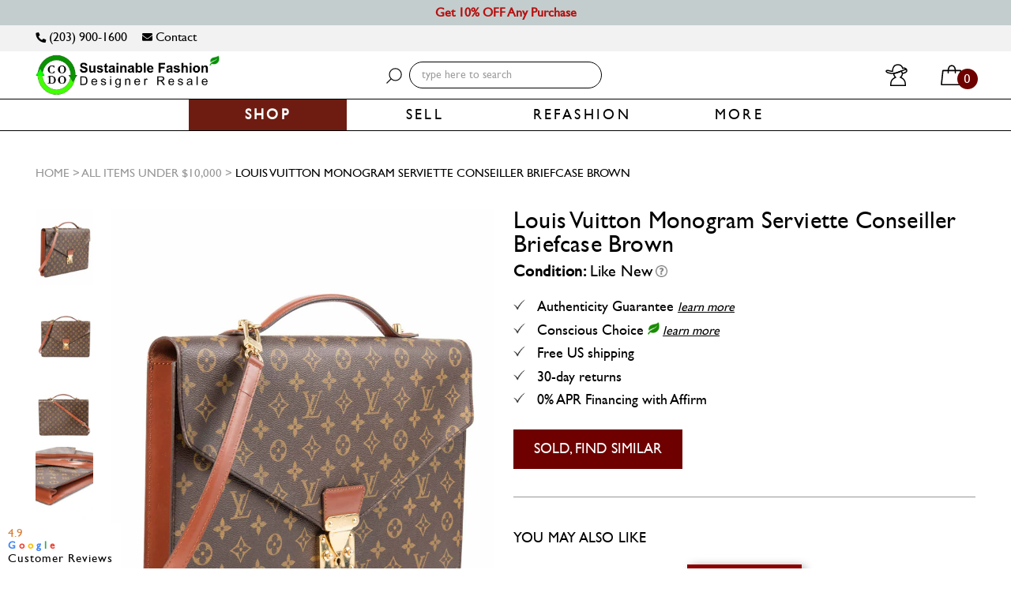

--- FILE ---
content_type: text/html; charset=utf-8
request_url: https://www.codogirl.com/collections/all-items-under-1-000/products/louis-vuitton-monogram-serviette-conseiller-briefcase-brown
body_size: 39581
content:
<!DOCTYPE html>
<!--[if lt IE 7]><html class="no-js lt-ie9 lt-ie8 lt-ie7" lang="en"> <![endif]-->
<!--[if IE 7]><html class="no-js lt-ie9 lt-ie8" lang="en"> <![endif]-->
<!--[if IE 8]><html class="no-js lt-ie9" lang="en"> <![endif]-->
<!--[if IE 9 ]><html class="ie9 no-js"> <![endif]-->
<!--[if (gt IE 9)|!(IE)]><!--> <html class="no-js" lang="en"> <!--<![endif]-->
<head>
  <!-- Google tag (gtag.js) -->
<script async src="https://www.googletagmanager.com/gtag/js?id=G-F8QNDCJTT1"></script>
<script>
  window.dataLayer = window.dataLayer || [];
  function gtag(){dataLayer.push(arguments);}
  gtag('js', new Date());

  gtag('config', 'G-F8QNDCJTT1');
</script>

  
  <style>
    body.gempage.template-index #shopify-section-hero-banner{
      display: none !important;
    }
  </style>



<link rel="preload" as="image" href="//www.codogirl.com/cdn/shop/files/Louis-Vuitton-Monogram-Serviette-Conseiller-Briefcase-Brown_800x.jpg?v=1698262827">




<link rel="preconnect" href="//fonts.shopifycdn.com/" crossorigin>
<link rel="preconnect" href="//cdn.shopify.com/" crossorigin>
<link rel="preconnect" href="//v.shopify.com/" crossorigin>
<link rel="dns-prefetch" href="//www.codogirl.com" crossorigin>
<link rel="dns-prefetch" href="//couturedossier.myshopify.com" crossorigin>
<link rel="dns-prefetch" href="//cdn.shopify.com" crossorigin>
<link rel="dns-prefetch" href="//v.shopify.com" crossorigin>
<link rel="dns-prefetch" href="//fonts.shopifycdn.com" crossorigin>
<style>.async-hide { opacity: 0 !important} </style>
<script>(function(a,s,y,n,c,h,i,d,e){s.className+=' '+y;h.start=1*new Date;
h.end=i=function(){s.className=s.className.replace(RegExp(' ?'+y),'')};
(a[n]=a[n]||[]).hide=h;setTimeout(function(){i();h.end=null},c);h.timeout=c;
})(window,document.documentElement,'async-hide','dataLayer',500,
{'OPT-XXXXXX':true});</script>  
<script>
  YETT_BLACKLIST = [/tidio/,/chimpstatic/]
  !function(t,e){"object"==typeof exports&&"undefined"!=typeof module?e(exports):"function"==typeof define&&define.amd?define(["exports"],e):e(t.yett={})}(this,function(t){"use strict";var e={blacklist:window.YETT_BLACKLIST,whitelist:window.YETT_WHITELIST},r={blacklisted:[]},n=function(t,r){return t&&(!r||"javascript/blocked"!==r)&&(!e.blacklist||e.blacklist.some(function(e){return e.test(t)}))&&(!e.whitelist||e.whitelist.every(function(e){return!e.test(t)}))},i=function(t){var r=t.getAttribute("src");return e.blacklist&&e.blacklist.every(function(t){return!t.test(r)})||e.whitelist&&e.whitelist.some(function(t){return t.test(r)})},c=new MutationObserver(function(t){t.forEach(function(t){for(var e=t.addedNodes,i=function(t){var i=e[t];if(1===i.nodeType&&"SCRIPT"===i.tagName){var c=i.src,o=i.type;if(n(c,o)){r.blacklisted.push(i.cloneNode()),i.type="javascript/blocked";i.addEventListener("beforescriptexecute",function t(e){"javascript/blocked"===i.getAttribute("type")&&e.preventDefault(),i.removeEventListener("beforescriptexecute",t)}),i.parentElement.removeChild(i)}}},c=0;c<e.length;c++)i(c)})});c.observe(document.documentElement,{childList:!0,subtree:!0});var o=document.createElement;document.createElement=function(){for(var t=arguments.length,e=Array(t),r=0;r<t;r++)e[r]=arguments[r];if("script"!==e[0].toLowerCase())return o.bind(document).apply(void 0,e);var i=o.bind(document).apply(void 0,e),c=i.setAttribute.bind(i);return Object.defineProperties(i,{src:{get:function(){return i.getAttribute("src")},set:function(t){return n(t,i.type)&&c("type","javascript/blocked"),c("src",t),!0}},type:{set:function(t){var e=n(i.src,i.type)?"javascript/blocked":t;return c("type",e),!0}}}),i.setAttribute=function(t,e){"type"===t||"src"===t?i[t]=e:HTMLScriptElement.prototype.setAttribute.call(i,t,e)},i};var l=function(t){if(Array.isArray(t)){for(var e=0,r=Array(t.length);e<t.length;e++)r[e]=t[e];return r}return Array.from(t)},a=new RegExp("[|\\{}()[\\]^$+*?.]","g");t.unblock=function(){for(var t=arguments.length,n=Array(t),o=0;o<t;o++)n[o]=arguments[o];n.length<1?(e.blacklist=[],e.whitelist=[]):(e.blacklist&&(e.blacklist=e.blacklist.filter(function(t){return n.every(function(e){return!t.test(e)})})),e.whitelist&&(e.whitelist=[].concat(l(e.whitelist),l(n.map(function(t){var r=".*"+t.replace(a,"\\$&")+".*";return e.whitelist.find(function(t){return t.toString()===r.toString()})?null:new RegExp(r)}).filter(Boolean)))));for(var s=document.querySelectorAll('script[type="javascript/blocked"]'),u=0;u<s.length;u++){var p=s[u];i(p)&&(p.type="application/javascript",r.blacklisted.push(p),p.parentElement.removeChild(p))}var d=0;[].concat(l(r.blacklisted)).forEach(function(t,e){if(i(t)){var n=document.createElement("script");n.setAttribute("src",t.src),n.setAttribute("type","application/javascript"),document.head.appendChild(n),r.blacklisted.splice(e-d,1),d++}}),e.blacklist&&e.blacklist.length<1&&c.disconnect()},Object.defineProperty(t,"__esModule",{value:!0})});
  //# sourceMappingURL=yett.min.js.map
</script>

<meta name="robots" content="noindex,nofollow" />


  

  <script type="lazyload2">
    
    
    window.onload = function() {
      console.log('page is fully loaded');
      $('body').removeClass('add_popup_open');
      $('.loading-modal').hide();
      $('#addToCartPopup').modal('hide');
    };
    
    document.addEventListener('DOMContentLoaded', function(event) {
      console.log('DOM fully loaded and parsed first load');
      $('body').removeClass('add_popup_open');
      $('.loading-modal').hide();
      $('#addToCartPopup').modal('hide');
    });

  </script>
  <!-- Affirm -->
  <script type="lazyload2">
    _affirm_config = {
      public_api_key:  "9BXA3GW8KUL1PAJ5",
      script:          "https://cdn1.affirm.com/js/v2/affirm.js"
    };
    (function(l,g,m,e,a,f,b){var d,c=l[m]||{},h=document.createElement(f),n=document.getElementsByTagName(f)[0],k=function(a,b,c){return function(){a[b]._.push([c,arguments])}};c[e]=k(c,e,"set");d=c[e];c[a]={};c[a]._=[];d._=[];c[a][b]=k(c,a,b);a=0;for(b="set add save post open empty reset on off trigger ready setProduct".split(" ");a<b.length;a++)d[b[a]]=k(c,e,b[a]);a=0;for(b=["get","token","url","items"];a<b.length;a++)d[b[a]]=function(){};h.async=!0;h.src=g[f];n.parentNode.insertBefore(h,n);delete g[f];d(g);l[m]=c})(window,_affirm_config,"affirm","checkout","ui","script","ready");
    // Use your live public API Key and https://cdn1.affirm.com/js/v2/affirm.js script to point to Affirm production environment.
  </script>
  <!-- End Affirm -->
  
 
  
  <script type="lazyload2">
 
  (function (arr) {
  arr.forEach(function (item) {
    if (item.hasOwnProperty('append')) {
      return;
    }
    Object.defineProperty(item, 'append', {
      configurable: true,
      enumerable: true,
      writable: true,
      value: function append() {
        var argArr = Array.prototype.slice.call(arguments),
          docFrag = document.createDocumentFragment();
        
        argArr.forEach(function (argItem) {
          var isNode = argItem instanceof Node;
          docFrag.appendChild(isNode ? argItem : document.createTextNode(String(argItem)));
        });
        
        this.appendChild(docFrag);
      }
    });
  });
})([Element.prototype, Document.prototype, DocumentFragment.prototype]);

  </script>
  


<!--=========================================Bing/Microsoft UET Tag with 2 goals=========================================-->

  <script type="lazyload2">(function(w,d,t,r,u){var f,n,i;w[u]=w[u]||[],f=function(){var o={ti:"25102103"};o.q=w[u],w[u]=new UET(o),w[u].push("pageLoad")},n=d.createElement(t),n.src=r,n.async=1,n.onload=n.onreadystatechange=function(){var s=this.readyState;s&&s!=="loaded"&&s!=="complete"||(f(),n.onload=n.onreadystatechange=null)},i=d.getElementsByTagName(t)[0],i.parentNode.insertBefore(n,i)})(window,document,"script","//bat.bing.com/bat.js","uetq");</script>
  <script type="lazyload2">function uet_report_conversion() {window.uetq.push('event', 'Cart', {});}</script>
  


<!--============= begin ClickGUARD Tracking Code =========-->
<script defer type="application/javascript" src="https://io.clickguard.com/s/cHJvdGVjdG9y/B0gGy09t"></script>
<script defer type="application/javascript">
(function () {
    window.cg_convert = function (x, y) { if (window._cg_convert) window._cg_convert(x || null, y || null); else setTimeout(function () { cg_convert(x || null, y || null) }, 500); };
})();
</script>
<!-- end ClickGUARD Tracking Code -->

  
  <!--=========================================Header=========================================-->
<!-- Global Site Tag (gtag.js) - Google AdWords: AW-998431355 -->
  <script type="lazyload2" data-src="https://www.googletagmanager.com/gtag/js?id=AW-998431355"></script>
  <script src="https://ajax.googleapis.com/ajax/libs/jquery/2.1.1/jquery.min.js"></script>
  <script type="lazyload2" data-src="https://ajax.aspnetcdn.com/ajax/jquery.validate/1.11.1/jquery.validate.min.js"></script>
  <script type="lazyload2" data-src="https://cdn.jsdelivr.net/jquery.validation/1.16.0/additional-methods.js"></script>
  <script type="lazyload2">
  window.dataLayer = window.dataLayer || [];
  function gtag(){dataLayer.push(arguments);}
  gtag('js', new Date());
  gtag('config', 'AW-998431355', {'send_page_view': false});
</script>
<!-- Event snippet for Jot Form Page views conversion page -->
<script type="lazyload2">
  gtag('event', 'conversion', {'send_to': 'AW-998431355/Bu6GCL2P_IkCEPu0i9wD'});
</script>
  


<!-- Google Tag Manager -->
<script type="lazyload2">(function(w,d,s,l,i){w[l]=w[l]||[];w[l].push({'gtm.start':
new Date().getTime(),event:'gtm.js'});var f=d.getElementsByTagName(s)[0],
j=d.createElement(s),dl=l!='dataLayer'?'&l='+l:'';j.async=true;j.src=
'https://www.googletagmanager.com/gtm.js?id='+i+dl;f.parentNode.insertBefore(j,f);
})(window,document,'script','dataLayer','GTM-P4Z9MK6');</script>
<!-- End Google Tag Manager -->
  
 <!--=========================================FaceBook Ads domain ownership verification=========================================-->
  
  <meta name="facebook-domain-verification" content="olodhcbjq51hxup5422hnr98pj8za4" />  
  
  
  

<meta name="robots" content="noindex,nofollow" />
 
  <meta name="google-site-verification" content="OAQGLYIpu_4qGFtrZ6AGB_ht_nxePZPQ_pcC4HMUA7I" />
  <meta name="google-site-verification" content="WNMvysUfRUcI3mLXFLlz2gWzBO6re2JqpwnzqciIcD4" />
   <meta name="viewport" content="width=device-width, initial-scale=1, maximum-scale=2, user-scalable=no">
  
  <meta name="msvalidate.01" content="576EA65BC8DE49D182E72654F276EFC3" /> 
  
<script type="application/ld+json">
{
  "@context": "https://schema.org",
  "@type": "Corporation",
  "name": "codogirl.com",
  "alternateName": "codogirl.com",
  "url": "https://www.codogirl.com/",
  "logo": "https://cdn.shopify.com/s/files/1/1766/4579/files/2021_CODO_Long_Homepage_Logo_Transparent_Bckgrnd_1.jpg?v=1614786622&255512",
  "contactPoint": {
    "@type": "ContactPoint",
    "telephone": "+12039001600",
    "contactType": "customer service",
    "areaServed": "US",
    "availableLanguage": "en"
  },
  "sameAs": [
    "https://www.facebook.com/codogirl",
    "https://twitter.com/couturedossier",
    "https://www.instagram.com/CODOGIRL",
    "https://www.youtube.com/channel/UCQ6YLHVqVOLv3gpKw5gxToA",
    "https://www.codogirl.com/"
  ]
}
</script>
  
  <script type="application/ld+json">
{
  "@context": "https://schema.org/",
  "@type": "WebSite",
  "name": "codogirl.com",
  "url": "https://www.codogirl.com/",
  "potentialAction": {
    "@type": "SearchAction",
    "target": "https://www.codogirl.com/search?q={search_term_string}Scaasi+Vintage+Silk+A-Line+Fitted+Belted+Dress+Yellow",
    "query-input": "required name=search_term_string"
  }
}
</script>

  <!-- Basic page needs ================================================== -->
  <meta charset="utf-8">

  <!-- for cache-->
  <meta http-equiv="Expires" CONTENT="0">
  <meta http-equiv="Cache-Control" CONTENT="no-cache">
  <meta http-equiv="Pragma" CONTENT="no-cache">


  

  
  
  <meta name="title" content="Louis Vuitton Monogram Serviette Conseiller Briefcase Brown - codogirl.com">
  
  
  
  <meta name="description" content="Guaranteed Authentic Louis Vuitton Monogram Serviette Conseiller Briefcase or all your money back. It is in monogram canvas, featuring gold tone hardware.">
  

  <!-- Title and description ================================================== -->
  


  <title>
    
        
    		Louis Vuitton Monogram Serviette Conseiller Briefcase Brown
    	
    
  </title>

  <!-- Product meta ================================================== -->
  <!-- /snippets/social-meta-tags.liquid -->




<meta property="og:site_name" content="codogirl.com">
<meta property="og:url" content="https://www.codogirl.com/products/louis-vuitton-monogram-serviette-conseiller-briefcase-brown">
<meta property="og:title" content="Louis Vuitton Monogram Serviette Conseiller Briefcase Brown">
<meta property="og:type" content="product">
<meta property="og:description" content="Guaranteed Authentic Louis Vuitton Monogram Serviette Conseiller Briefcase or all your money back. It is in monogram canvas, featuring gold tone hardware.">

  <meta property="og:price:amount" content="995.00">
  <meta property="og:price:currency" content="USD">

<meta property="og:image" content="http://www.codogirl.com/cdn/shop/files/Louis-Vuitton-Monogram-Serviette-Conseiller-Briefcase-Brown_1200x1200.jpg?v=1698262827"><meta property="og:image" content="http://www.codogirl.com/cdn/shop/files/Louis-Vuitton-Monogram-Serviette-Conseiller-Briefcase-Brown-2_1200x1200.jpg?v=1698262828"><meta property="og:image" content="http://www.codogirl.com/cdn/shop/files/Louis-Vuitton-Monogram-Serviette-Conseiller-Briefcase-Brown-3_1200x1200.jpg?v=1698262829">
<meta property="og:image:secure_url" content="https://www.codogirl.com/cdn/shop/files/Louis-Vuitton-Monogram-Serviette-Conseiller-Briefcase-Brown_1200x1200.jpg?v=1698262827"><meta property="og:image:secure_url" content="https://www.codogirl.com/cdn/shop/files/Louis-Vuitton-Monogram-Serviette-Conseiller-Briefcase-Brown-2_1200x1200.jpg?v=1698262828"><meta property="og:image:secure_url" content="https://www.codogirl.com/cdn/shop/files/Louis-Vuitton-Monogram-Serviette-Conseiller-Briefcase-Brown-3_1200x1200.jpg?v=1698262829">


<meta name="twitter:card" content="summary_large_image">
<meta name="twitter:title" content="Louis Vuitton Monogram Serviette Conseiller Briefcase Brown">
<meta name="twitter:description" content="Guaranteed Authentic Louis Vuitton Monogram Serviette Conseiller Briefcase or all your money back. It is in monogram canvas, featuring gold tone hardware.">

  


  

  <meta name="twitter:card" content="product">
  <meta name="twitter:title" content="Louis Vuitton Monogram Serviette Conseiller Briefcase Brown">
  <meta name="twitter:description" content="
Guaranteed Authentic Louis Vuitton Monogram Serviette Conseiller Briefcase or 100% of your money back. This vintage bag is finely crafted in classic Louis Vuitton monogram with vachetta leather and gold hardware. It features a top handle as well as an adjustable leather strap. The front flap showcases the LV insignia and is held together by a clasp closure. The bag opens to a brown leather interior with a zipper pocket and a large slip pouch.
Measurements:

Length: 15&quot;
Width: 1&quot;
Height: 11&quot;
Handle Drop 1.25&quot;
Strap Drop: 21&quot;

Condition: Very good vintage condition
Comes with: CODOGIRL Authentication Card, Louis Vuitton Strap">
  <meta name="twitter:image" content="https://www.codogirl.com/cdn/shop/files/Louis-Vuitton-Monogram-Serviette-Conseiller-Briefcase-Brown_medium.jpg?v=1698262827">
  <meta name="twitter:image:width" content="240">
  <meta name="twitter:image:height" content="240">
  <meta name="twitter:label1" content="Price">
  <meta name="twitter:data1" content="$995.00 USD">
  
  <meta name="twitter:label2" content="Brand">
  <meta name="twitter:data2" content="Louis Vuitton">
  
 

  <!-- Helpers ================================================== -->
  <link rel="canonical" href="https://www.codogirl.com/products/louis-vuitton-monogram-serviette-conseiller-briefcase-brown">
  <meta name="viewport" content="width=device-width,initial-scale=1,user-scalable=0">


  <meta name="apple-mobile-web-app-capable" content="yes" >

  <!-- Favicon -->
   <link rel="shortcut icon" href="//www.codogirl.com/cdn/shop/files/CODO_Circular_Economy_Logo_25x_8ecca4f5-1a55-4d92-b07d-528ed6dfdcf8.png?v=1613174724" type="image/x-icon" hreflang="en"/>
<!--    <link rel="alternate" href="https://www.codogirl.com/" hreflang="en-us" /> -->
  <!-- Bookmark icon-->
  <link rel="apple-touch-icon-precomposed" type="image/png" sizes="16x16" href="//www.codogirl.com/cdn/shop/t/269/assets/mobile_logo_16x.png?v=136475371814329340011667038199"/>
  <link rel="apple-touch-icon-precomposed" type="image/png" sizes="32x32" href="//www.codogirl.com/cdn/shop/t/269/assets/mobile_logo_32x.png?v=136475371814329340011667038199"/>
  <link rel="apple-touch-icon-precomposed" type="image/png" sizes="57x57" href="//www.codogirl.com/cdn/shop/t/269/assets/mobile_logo_57x.png?v=136475371814329340011667038199"/>
  <link rel="apple-touch-icon-precomposed" type="image/png" sizes="60x60" href="//www.codogirl.com/cdn/shop/t/269/assets/mobile_logo_60x.png?v=136475371814329340011667038199"/>
  <link rel="apple-touch-icon-precomposed" type="image/png" sizes="72x72" href="//www.codogirl.com/cdn/shop/t/269/assets/mobile_logo_72x.png?v=136475371814329340011667038199"/>
  <link rel="apple-touch-icon-precomposed" type="image/png" sizes="76x76" href="//www.codogirl.com/cdn/shop/t/269/assets/mobile_logo_76x.png?v=136475371814329340011667038199"/>
  <link rel="apple-touch-icon-precomposed" type="image/png" sizes="114x114" href="//www.codogirl.com/cdn/shop/t/269/assets/mobile_logo_114x.png?v=136475371814329340011667038199"/>
  <link rel="apple-touch-icon-precomposed" type="image/png" sizes="120x120" href="//www.codogirl.com/cdn/shop/t/269/assets/mobile_logo_120x.png?v=136475371814329340011667038199"/>
  <link rel="apple-touch-icon-precomposed" type="image/png" sizes="144x144" href="//www.codogirl.com/cdn/shop/t/269/assets/mobile_logo_144x.png?v=136475371814329340011667038199"/>
  <link rel="apple-touch-icon-precomposed" type="image/png" sizes="152x152" href="//www.codogirl.com/cdn/shop/t/269/assets/mobile_logo_152x.png?v=136475371814329340011667038199"/>
  <link rel="apple-touch-icon-precomposed" type="image/png" sizes="156x156" href="//www.codogirl.com/cdn/shop/t/269/assets/mobile_logo_156x.png?v=136475371814329340011667038199"/>
  <link rel="apple-touch-icon-precomposed" type="image/png" sizes="180x180" href="//www.codogirl.com/cdn/shop/t/269/assets/mobile_logo_180x.png?v=136475371814329340011667038199"/>

  <!-- fonts -->
  

  
  
  
  
  
  <link rel="stylesheet" href="//www.codogirl.com/cdn/shop/t/269/assets/application-minify.scss?v=174729549962184187721754961835" media="all">
  <noscript><link data-href="//www.codogirl.com/cdn/shop/t/269/assets/application-minify.scss?v=174729549962184187721754961835" rel="stylesheet"></noscript>
  
  
  
  
  
   
  
  
  
  
  <!-- Scripts -->
  

<script type="lazyload2">
  window.ajax_cart = true;
  window.money_format = "${{ amount}} USD";
  window.shop_currency = "USD";
  window.show_multiple_currencies = true;
  window.loading_url = "//www.codogirl.com/cdn/shop/t/269/assets/loading.gif?v=62160163308596345421667038191"; 
  window.use_color_swatch = true;
  window.product_image_resize = false;
  window.enable_sidebar_multiple_choice = true;
  window.dropdowncart_type = "hover";
  window.file_url = "//www.codogirl.com/cdn/shop/files/?259011";
  window.asset_url = "";
  window.images_size = {
    is_crop: false,
    ratio_width : 1,
    ratio_height : 1.33,
  };
</script>
  <script type="lazyload2" data-src="//www.codogirl.com/cdn/shop/t/269/assets/all_in_one_header_scripts.js?v=115878090869646321961667037516" async></script>
  <!-- Header hook for plugins ================================================== -->
  <!-- Avada Email Marketing Script -->
 

<script>window.AVADA_EM_POPUP_CACHE = 1646190730405;window.AVADA_EM_PUSH_CACHE = 1646190730405</script>








        <script>
            const date = new Date();
            window.AVADA_EM = window.AVADA_EM || {};
            window.AVADA_EM.template = "product";
            window.AVADA_EM.shopId = 't7ZA13aHvcrCPTUo0iOH';
            const params = new URL(document.location).searchParams;
            if (params.get('_avde') && params.get('redirectUrl')) {
              window.location.replace(params.get('redirectUrl'));
            }
            window.AVADA_EM.isTrackingEnabled = false;
            window.AVADA_EM.cart = {"note":null,"attributes":{},"original_total_price":0,"total_price":0,"total_discount":0,"total_weight":0.0,"item_count":0,"items":[],"requires_shipping":false,"currency":"USD","items_subtotal_price":0,"cart_level_discount_applications":[],"checkout_charge_amount":0};
        </script>
  <!-- /Avada Email Marketing Script -->

        
  <script>window.performance && window.performance.mark && window.performance.mark('shopify.content_for_header.start');</script><meta id="shopify-digital-wallet" name="shopify-digital-wallet" content="/17664579/digital_wallets/dialog">
<meta name="shopify-checkout-api-token" content="fcdb2cbd7cda2319d23826ae8d80d1c4">
<meta id="in-context-paypal-metadata" data-shop-id="17664579" data-venmo-supported="false" data-environment="production" data-locale="en_US" data-paypal-v4="true" data-currency="USD">
<link rel="alternate" type="application/json+oembed" href="https://www.codogirl.com/products/louis-vuitton-monogram-serviette-conseiller-briefcase-brown.oembed">
<script async="async" data-src="/checkouts/internal/preloads.js?locale=en-US"></script>
<link rel="preconnect" href="https://shop.app" crossorigin="anonymous">
<script async="async" data-src="https://shop.app/checkouts/internal/preloads.js?locale=en-US&shop_id=17664579" crossorigin="anonymous"></script>
<script id="apple-pay-shop-capabilities" type="application/json">{"shopId":17664579,"countryCode":"US","currencyCode":"USD","merchantCapabilities":["supports3DS"],"merchantId":"gid:\/\/shopify\/Shop\/17664579","merchantName":"codogirl.com","requiredBillingContactFields":["postalAddress","email"],"requiredShippingContactFields":["postalAddress","email"],"shippingType":"shipping","supportedNetworks":["visa","masterCard","amex","discover","elo","jcb"],"total":{"type":"pending","label":"codogirl.com","amount":"1.00"},"shopifyPaymentsEnabled":true,"supportsSubscriptions":true}</script>
<script id="shopify-features" type="application/json">{"accessToken":"fcdb2cbd7cda2319d23826ae8d80d1c4","betas":["rich-media-storefront-analytics"],"domain":"www.codogirl.com","predictiveSearch":true,"shopId":17664579,"locale":"en"}</script>
<script>var Shopify = Shopify || {};
Shopify.shop = "couturedossier.myshopify.com";
Shopify.locale = "en";
Shopify.currency = {"active":"USD","rate":"1.0"};
Shopify.country = "US";
Shopify.theme = {"name":"Copy of MeroxIO Working - 13 Aug [shailendra]","id":136508768502,"schema_name":null,"schema_version":null,"theme_store_id":null,"role":"main"};
Shopify.theme.handle = "null";
Shopify.theme.style = {"id":null,"handle":null};
Shopify.cdnHost = "www.codogirl.com/cdn";
Shopify.routes = Shopify.routes || {};
Shopify.routes.root = "/";</script>
<script type="module">!function(o){(o.Shopify=o.Shopify||{}).modules=!0}(window);</script>
<script>!function(o){function n(){var o=[];function n(){o.push(Array.prototype.slice.apply(arguments))}return n.q=o,n}var t=o.Shopify=o.Shopify||{};t.loadFeatures=n(),t.autoloadFeatures=n()}(window);</script>
<script>
  window.ShopifyPay = window.ShopifyPay || {};
  window.ShopifyPay.apiHost = "shop.app\/pay";
  window.ShopifyPay.redirectState = null;
</script>
<script id="shop-js-analytics" type="application/json">{"pageType":"product"}</script>
<script type="lazyload2" async type="module" data-src="//www.codogirl.com/cdn/shopifycloud/shop-js/modules/v2/client.init-shop-cart-sync_C5BV16lS.en.esm.js"></script>
<script type="lazyload2" async type="module" data-src="//www.codogirl.com/cdn/shopifycloud/shop-js/modules/v2/chunk.common_CygWptCX.esm.js"></script>
<script type="module">
  await import("//www.codogirl.com/cdn/shopifycloud/shop-js/modules/v2/client.init-shop-cart-sync_C5BV16lS.en.esm.js");
await import("//www.codogirl.com/cdn/shopifycloud/shop-js/modules/v2/chunk.common_CygWptCX.esm.js");

  window.Shopify.SignInWithShop?.initShopCartSync?.({"fedCMEnabled":true,"windoidEnabled":true});

</script>
<script>
  window.Shopify = window.Shopify || {};
  if (!window.Shopify.featureAssets) window.Shopify.featureAssets = {};
  window.Shopify.featureAssets['shop-js'] = {"shop-cart-sync":["modules/v2/client.shop-cart-sync_ZFArdW7E.en.esm.js","modules/v2/chunk.common_CygWptCX.esm.js"],"init-fed-cm":["modules/v2/client.init-fed-cm_CmiC4vf6.en.esm.js","modules/v2/chunk.common_CygWptCX.esm.js"],"shop-button":["modules/v2/client.shop-button_tlx5R9nI.en.esm.js","modules/v2/chunk.common_CygWptCX.esm.js"],"shop-cash-offers":["modules/v2/client.shop-cash-offers_DOA2yAJr.en.esm.js","modules/v2/chunk.common_CygWptCX.esm.js","modules/v2/chunk.modal_D71HUcav.esm.js"],"init-windoid":["modules/v2/client.init-windoid_sURxWdc1.en.esm.js","modules/v2/chunk.common_CygWptCX.esm.js"],"shop-toast-manager":["modules/v2/client.shop-toast-manager_ClPi3nE9.en.esm.js","modules/v2/chunk.common_CygWptCX.esm.js"],"init-shop-email-lookup-coordinator":["modules/v2/client.init-shop-email-lookup-coordinator_B8hsDcYM.en.esm.js","modules/v2/chunk.common_CygWptCX.esm.js"],"init-shop-cart-sync":["modules/v2/client.init-shop-cart-sync_C5BV16lS.en.esm.js","modules/v2/chunk.common_CygWptCX.esm.js"],"avatar":["modules/v2/client.avatar_BTnouDA3.en.esm.js"],"pay-button":["modules/v2/client.pay-button_FdsNuTd3.en.esm.js","modules/v2/chunk.common_CygWptCX.esm.js"],"init-customer-accounts":["modules/v2/client.init-customer-accounts_DxDtT_ad.en.esm.js","modules/v2/client.shop-login-button_C5VAVYt1.en.esm.js","modules/v2/chunk.common_CygWptCX.esm.js","modules/v2/chunk.modal_D71HUcav.esm.js"],"init-shop-for-new-customer-accounts":["modules/v2/client.init-shop-for-new-customer-accounts_ChsxoAhi.en.esm.js","modules/v2/client.shop-login-button_C5VAVYt1.en.esm.js","modules/v2/chunk.common_CygWptCX.esm.js","modules/v2/chunk.modal_D71HUcav.esm.js"],"shop-login-button":["modules/v2/client.shop-login-button_C5VAVYt1.en.esm.js","modules/v2/chunk.common_CygWptCX.esm.js","modules/v2/chunk.modal_D71HUcav.esm.js"],"init-customer-accounts-sign-up":["modules/v2/client.init-customer-accounts-sign-up_CPSyQ0Tj.en.esm.js","modules/v2/client.shop-login-button_C5VAVYt1.en.esm.js","modules/v2/chunk.common_CygWptCX.esm.js","modules/v2/chunk.modal_D71HUcav.esm.js"],"shop-follow-button":["modules/v2/client.shop-follow-button_Cva4Ekp9.en.esm.js","modules/v2/chunk.common_CygWptCX.esm.js","modules/v2/chunk.modal_D71HUcav.esm.js"],"checkout-modal":["modules/v2/client.checkout-modal_BPM8l0SH.en.esm.js","modules/v2/chunk.common_CygWptCX.esm.js","modules/v2/chunk.modal_D71HUcav.esm.js"],"lead-capture":["modules/v2/client.lead-capture_Bi8yE_yS.en.esm.js","modules/v2/chunk.common_CygWptCX.esm.js","modules/v2/chunk.modal_D71HUcav.esm.js"],"shop-login":["modules/v2/client.shop-login_D6lNrXab.en.esm.js","modules/v2/chunk.common_CygWptCX.esm.js","modules/v2/chunk.modal_D71HUcav.esm.js"],"payment-terms":["modules/v2/client.payment-terms_CZxnsJam.en.esm.js","modules/v2/chunk.common_CygWptCX.esm.js","modules/v2/chunk.modal_D71HUcav.esm.js"]};
</script>
<script>(function() {
  var isLoaded = false;
  function asyncLoad() {
    if (isLoaded) return;
    isLoaded = true;
    var urls = ["https:\/\/chimpstatic.com\/mcjs-connected\/js\/users\/24eedb3fe3514a7a56d6ad435\/93c76b990c1c23a3670134cd3.js?shop=couturedossier.myshopify.com","https:\/\/cdn.attn.tv\/codogirl\/dtag.js?shop=couturedossier.myshopify.com"];
    for (var i = 0; i < urls.length; i++) {
      var s = document.createElement('script');
      s.type = 'text/javascript';
      s.async = true;
      s.src = urls[i];
      var x = document.getElementsByTagName('script')[0];
      x.parentNode.insertBefore(s, x);
    }
  };
  if(window.attachEvent) {
    window.attachEvent('onload', asyncLoad);
  } else {
    window.addEventListener('wnw_load', asyncLoad, false);
  }
})();</script>
<script id="__st">var __st={"a":17664579,"offset":-18000,"reqid":"9549c383-ba07-4dda-ab4d-5a6f03560d7a-1768604783","pageurl":"www.codogirl.com\/collections\/all-items-under-1-000\/products\/louis-vuitton-monogram-serviette-conseiller-briefcase-brown","u":"bcb215c3a546","p":"product","rtyp":"product","rid":8211972751606};</script>
<script>window.ShopifyPaypalV4VisibilityTracking = true;</script>
<script id="captcha-bootstrap">!function(){'use strict';const t='contact',e='account',n='new_comment',o=[[t,t],['blogs',n],['comments',n],[t,'customer']],c=[[e,'customer_login'],[e,'guest_login'],[e,'recover_customer_password'],[e,'create_customer']],r=t=>t.map((([t,e])=>`form[action*='/${t}']:not([data-nocaptcha='true']) input[name='form_type'][value='${e}']`)).join(','),a=t=>()=>t?[...document.querySelectorAll(t)].map((t=>t.form)):[];function s(){const t=[...o],e=r(t);return a(e)}const i='password',u='form_key',d=['recaptcha-v3-token','g-recaptcha-response','h-captcha-response',i],f=()=>{try{return window.sessionStorage}catch{return}},m='__shopify_v',_=t=>t.elements[u];function p(t,e,n=!1){try{const o=window.sessionStorage,c=JSON.parse(o.getItem(e)),{data:r}=function(t){const{data:e,action:n}=t;return t[m]||n?{data:e,action:n}:{data:t,action:n}}(c);for(const[e,n]of Object.entries(r))t.elements[e]&&(t.elements[e].value=n);n&&o.removeItem(e)}catch(o){console.error('form repopulation failed',{error:o})}}const l='form_type',E='cptcha';function T(t){t.dataset[E]=!0}const w=window,h=w.document,L='Shopify',v='ce_forms',y='captcha';let A=!1;((t,e)=>{const n=(g='f06e6c50-85a8-45c8-87d0-21a2b65856fe',I='https://cdn.shopify.com/shopifycloud/storefront-forms-hcaptcha/ce_storefront_forms_captcha_hcaptcha.v1.5.2.iife.js',D={infoText:'Protected by hCaptcha',privacyText:'Privacy',termsText:'Terms'},(t,e,n)=>{const o=w[L][v],c=o.bindForm;if(c)return c(t,g,e,D).then(n);var r;o.q.push([[t,g,e,D],n]),r=I,A||(h.body.append(Object.assign(h.createElement('script'),{id:'captcha-provider',async:!0,src:r})),A=!0)});var g,I,D;w[L]=w[L]||{},w[L][v]=w[L][v]||{},w[L][v].q=[],w[L][y]=w[L][y]||{},w[L][y].protect=function(t,e){n(t,void 0,e),T(t)},Object.freeze(w[L][y]),function(t,e,n,w,h,L){const[v,y,A,g]=function(t,e,n){const i=e?o:[],u=t?c:[],d=[...i,...u],f=r(d),m=r(i),_=r(d.filter((([t,e])=>n.includes(e))));return[a(f),a(m),a(_),s()]}(w,h,L),I=t=>{const e=t.target;return e instanceof HTMLFormElement?e:e&&e.form},D=t=>v().includes(t);t.addEventListener('submit',(t=>{const e=I(t);if(!e)return;const n=D(e)&&!e.dataset.hcaptchaBound&&!e.dataset.recaptchaBound,o=_(e),c=g().includes(e)&&(!o||!o.value);(n||c)&&t.preventDefault(),c&&!n&&(function(t){try{if(!f())return;!function(t){const e=f();if(!e)return;const n=_(t);if(!n)return;const o=n.value;o&&e.removeItem(o)}(t);const e=Array.from(Array(32),(()=>Math.random().toString(36)[2])).join('');!function(t,e){_(t)||t.append(Object.assign(document.createElement('input'),{type:'hidden',name:u})),t.elements[u].value=e}(t,e),function(t,e){const n=f();if(!n)return;const o=[...t.querySelectorAll(`input[type='${i}']`)].map((({name:t})=>t)),c=[...d,...o],r={};for(const[a,s]of new FormData(t).entries())c.includes(a)||(r[a]=s);n.setItem(e,JSON.stringify({[m]:1,action:t.action,data:r}))}(t,e)}catch(e){console.error('failed to persist form',e)}}(e),e.submit())}));const S=(t,e)=>{t&&!t.dataset[E]&&(n(t,e.some((e=>e===t))),T(t))};for(const o of['focusin','change'])t.addEventListener(o,(t=>{const e=I(t);D(e)&&S(e,y())}));const B=e.get('form_key'),M=e.get(l),P=B&&M;t.addEventListener('DOMContentLoaded2',(()=>{const t=y();if(P)for(const e of t)e.elements[l].value===M&&p(e,B);[...new Set([...A(),...v().filter((t=>'true'===t.dataset.shopifyCaptcha))])].forEach((e=>S(e,t)))}))}(h,new URLSearchParams(w.location.search),n,t,e,['guest_login'])})(!0,!0)}();</script>
<script integrity="sha256-4kQ18oKyAcykRKYeNunJcIwy7WH5gtpwJnB7kiuLZ1E=" data-source-attribution="shopify.loadfeatures" type="lazyload2" data-src="//www.codogirl.com/cdn/shopifycloud/storefront/assets/storefront/load_feature-a0a9edcb.js" crossorigin="anonymous"></script>
<script crossorigin="anonymous" type="lazyload2" data-src="//www.codogirl.com/cdn/shopifycloud/storefront/assets/shopify_pay/storefront-65b4c6d7.js?v=20250812"></script>
<script data-source-attribution="shopify.dynamic_checkout.dynamic.init">var Shopify=Shopify||{};Shopify.PaymentButton=Shopify.PaymentButton||{isStorefrontPortableWallets:!0,init:function(){window.Shopify.PaymentButton.init=function(){};var t=document.createElement("script");t.src="https://www.codogirl.com/cdn/shopifycloud/portable-wallets/latest/portable-wallets.en.js",t.type="module",document.head.appendChild(t)}};
</script>
<script data-source-attribution="shopify.dynamic_checkout.buyer_consent">
  function portableWalletsHideBuyerConsent(e){var t=document.getElementById("shopify-buyer-consent"),n=document.getElementById("shopify-subscription-policy-button");t&&n&&(t.classList.add("hidden"),t.setAttribute("aria-hidden","true"),n.removeEventListener("click",e))}function portableWalletsShowBuyerConsent(e){var t=document.getElementById("shopify-buyer-consent"),n=document.getElementById("shopify-subscription-policy-button");t&&n&&(t.classList.remove("hidden"),t.removeAttribute("aria-hidden"),n.addEventListener("click",e))}window.Shopify?.PaymentButton&&(window.Shopify.PaymentButton.hideBuyerConsent=portableWalletsHideBuyerConsent,window.Shopify.PaymentButton.showBuyerConsent=portableWalletsShowBuyerConsent);
</script>
<script data-source-attribution="shopify.dynamic_checkout.cart.bootstrap">document.addEventListener("DOMContentLoaded2",(function(){function t(){return document.querySelector("shopify-accelerated-checkout-cart, shopify-accelerated-checkout")}if(t())Shopify.PaymentButton.init();else{new MutationObserver((function(e,n){t()&&(Shopify.PaymentButton.init(),n.disconnect())})).observe(document.body,{childList:!0,subtree:!0})}}));
</script>
<link id="shopify-accelerated-checkout-styles" rel="stylesheet" media="screen" href="https://www.codogirl.com/cdn/shopifycloud/portable-wallets/latest/accelerated-checkout-backwards-compat.css" crossorigin="anonymous">
<style id="shopify-accelerated-checkout-cart">
        #shopify-buyer-consent {
  margin-top: 1em;
  display: inline-block;
  width: 100%;
}

#shopify-buyer-consent.hidden {
  display: none;
}

#shopify-subscription-policy-button {
  background: none;
  border: none;
  padding: 0;
  text-decoration: underline;
  font-size: inherit;
  cursor: pointer;
}

#shopify-subscription-policy-button::before {
  box-shadow: none;
}

      </style>

<script>window.performance && window.performance.mark && window.performance.mark('shopify.content_for_header.end');</script>
  
<!--[if lt IE 9]>






  
  <!--end-bc-sf-filter-css-->
  <!-- social meta tags -->
  <!-- /snippets/social-meta-tags.liquid -->




<meta property="og:site_name" content="codogirl.com">
<meta property="og:url" content="https://www.codogirl.com/products/louis-vuitton-monogram-serviette-conseiller-briefcase-brown">
<meta property="og:title" content="Louis Vuitton Monogram Serviette Conseiller Briefcase Brown">
<meta property="og:type" content="product">
<meta property="og:description" content="Guaranteed Authentic Louis Vuitton Monogram Serviette Conseiller Briefcase or all your money back. It is in monogram canvas, featuring gold tone hardware.">

  <meta property="og:price:amount" content="995.00">
  <meta property="og:price:currency" content="USD">

<meta property="og:image" content="http://www.codogirl.com/cdn/shop/files/Louis-Vuitton-Monogram-Serviette-Conseiller-Briefcase-Brown_1200x1200.jpg?v=1698262827"><meta property="og:image" content="http://www.codogirl.com/cdn/shop/files/Louis-Vuitton-Monogram-Serviette-Conseiller-Briefcase-Brown-2_1200x1200.jpg?v=1698262828"><meta property="og:image" content="http://www.codogirl.com/cdn/shop/files/Louis-Vuitton-Monogram-Serviette-Conseiller-Briefcase-Brown-3_1200x1200.jpg?v=1698262829">
<meta property="og:image:secure_url" content="https://www.codogirl.com/cdn/shop/files/Louis-Vuitton-Monogram-Serviette-Conseiller-Briefcase-Brown_1200x1200.jpg?v=1698262827"><meta property="og:image:secure_url" content="https://www.codogirl.com/cdn/shop/files/Louis-Vuitton-Monogram-Serviette-Conseiller-Briefcase-Brown-2_1200x1200.jpg?v=1698262828"><meta property="og:image:secure_url" content="https://www.codogirl.com/cdn/shop/files/Louis-Vuitton-Monogram-Serviette-Conseiller-Briefcase-Brown-3_1200x1200.jpg?v=1698262829">


<meta name="twitter:card" content="summary_large_image">
<meta name="twitter:title" content="Louis Vuitton Monogram Serviette Conseiller Briefcase Brown">
<meta name="twitter:description" content="Guaranteed Authentic Louis Vuitton Monogram Serviette Conseiller Briefcase or all your money back. It is in monogram canvas, featuring gold tone hardware.">



  <script>
    
    
    
    
    var gsf_conversion_data = {page_type : 'product', event : 'view_item', data : {product_data : [{variant_id : 45551873130742, product_id : 8211972751606, name : "Louis Vuitton Monogram Serviette Conseiller Briefcase Brown", price : "995.00", currency : "USD", sku : "1-2380", brand : "Louis Vuitton", variant : "Default Title", category : "Handbags"}], total_price : "995.00", shop_currency : "USD"}};
    
</script> 

  


<!--Gem_Page_Header_Script-->
    


<!--End_Gem_Page_Header_Script-->
    
  
  <script type="lazyload2" data-src="//www.codogirl.com/cdn/shop/t/269/assets/slick.min.js?v=71779134894361685811667038234"></script>
  
  


<script>
    
    
    
    
    var gsf_conversion_data = {page_type : 'product', event : 'view_item', data : {product_data : [{variant_id : 45551873130742, product_id : 8211972751606, name : "Louis Vuitton Monogram Serviette Conseiller Briefcase Brown", price : "995.00", currency : "USD", sku : "1-2380", brand : "Louis Vuitton", variant : "Default Title", category : "Handbags"}], total_price : "995.00", shop_currency : "USD"}};
    
</script>
<link href="https://monorail-edge.shopifysvc.com" rel="dns-prefetch">
<script>(function(){if ("sendBeacon" in navigator && "performance" in window) {try {var session_token_from_headers = performance.getEntriesByType('navigation')[0].serverTiming.find(x => x.name == '_s').description;} catch {var session_token_from_headers = undefined;}var session_cookie_matches = document.cookie.match(/_shopify_s=([^;]*)/);var session_token_from_cookie = session_cookie_matches && session_cookie_matches.length === 2 ? session_cookie_matches[1] : "";var session_token = session_token_from_headers || session_token_from_cookie || "";function handle_abandonment_event(e) {var entries = performance.getEntries().filter(function(entry) {return /monorail-edge.shopifysvc.com/.test(entry.name);});if (!window.abandonment_tracked && entries.length === 0) {window.abandonment_tracked = true;var currentMs = Date.now();var navigation_start = performance.timing.navigationStart;var payload = {shop_id: 17664579,url: window.location.href,navigation_start,duration: currentMs - navigation_start,session_token,page_type: "product"};window.navigator.sendBeacon("https://monorail-edge.shopifysvc.com/v1/produce", JSON.stringify({schema_id: "online_store_buyer_site_abandonment/1.1",payload: payload,metadata: {event_created_at_ms: currentMs,event_sent_at_ms: currentMs}}));}}window.addEventListener('pagehide', handle_abandonment_event);}}());</script>
<script id="web-pixels-manager-setup">(function e(e,d,r,n,o){if(void 0===o&&(o={}),!Boolean(null===(a=null===(i=window.Shopify)||void 0===i?void 0:i.analytics)||void 0===a?void 0:a.replayQueue)){var i,a;window.Shopify=window.Shopify||{};var t=window.Shopify;t.analytics=t.analytics||{};var s=t.analytics;s.replayQueue=[],s.publish=function(e,d,r){return s.replayQueue.push([e,d,r]),!0};try{self.performance.mark("wpm:start")}catch(e){}var l=function(){var e={modern:/Edge?\/(1{2}[4-9]|1[2-9]\d|[2-9]\d{2}|\d{4,})\.\d+(\.\d+|)|Firefox\/(1{2}[4-9]|1[2-9]\d|[2-9]\d{2}|\d{4,})\.\d+(\.\d+|)|Chrom(ium|e)\/(9{2}|\d{3,})\.\d+(\.\d+|)|(Maci|X1{2}).+ Version\/(15\.\d+|(1[6-9]|[2-9]\d|\d{3,})\.\d+)([,.]\d+|)( \(\w+\)|)( Mobile\/\w+|) Safari\/|Chrome.+OPR\/(9{2}|\d{3,})\.\d+\.\d+|(CPU[ +]OS|iPhone[ +]OS|CPU[ +]iPhone|CPU IPhone OS|CPU iPad OS)[ +]+(15[._]\d+|(1[6-9]|[2-9]\d|\d{3,})[._]\d+)([._]\d+|)|Android:?[ /-](13[3-9]|1[4-9]\d|[2-9]\d{2}|\d{4,})(\.\d+|)(\.\d+|)|Android.+Firefox\/(13[5-9]|1[4-9]\d|[2-9]\d{2}|\d{4,})\.\d+(\.\d+|)|Android.+Chrom(ium|e)\/(13[3-9]|1[4-9]\d|[2-9]\d{2}|\d{4,})\.\d+(\.\d+|)|SamsungBrowser\/([2-9]\d|\d{3,})\.\d+/,legacy:/Edge?\/(1[6-9]|[2-9]\d|\d{3,})\.\d+(\.\d+|)|Firefox\/(5[4-9]|[6-9]\d|\d{3,})\.\d+(\.\d+|)|Chrom(ium|e)\/(5[1-9]|[6-9]\d|\d{3,})\.\d+(\.\d+|)([\d.]+$|.*Safari\/(?![\d.]+ Edge\/[\d.]+$))|(Maci|X1{2}).+ Version\/(10\.\d+|(1[1-9]|[2-9]\d|\d{3,})\.\d+)([,.]\d+|)( \(\w+\)|)( Mobile\/\w+|) Safari\/|Chrome.+OPR\/(3[89]|[4-9]\d|\d{3,})\.\d+\.\d+|(CPU[ +]OS|iPhone[ +]OS|CPU[ +]iPhone|CPU IPhone OS|CPU iPad OS)[ +]+(10[._]\d+|(1[1-9]|[2-9]\d|\d{3,})[._]\d+)([._]\d+|)|Android:?[ /-](13[3-9]|1[4-9]\d|[2-9]\d{2}|\d{4,})(\.\d+|)(\.\d+|)|Mobile Safari.+OPR\/([89]\d|\d{3,})\.\d+\.\d+|Android.+Firefox\/(13[5-9]|1[4-9]\d|[2-9]\d{2}|\d{4,})\.\d+(\.\d+|)|Android.+Chrom(ium|e)\/(13[3-9]|1[4-9]\d|[2-9]\d{2}|\d{4,})\.\d+(\.\d+|)|Android.+(UC? ?Browser|UCWEB|U3)[ /]?(15\.([5-9]|\d{2,})|(1[6-9]|[2-9]\d|\d{3,})\.\d+)\.\d+|SamsungBrowser\/(5\.\d+|([6-9]|\d{2,})\.\d+)|Android.+MQ{2}Browser\/(14(\.(9|\d{2,})|)|(1[5-9]|[2-9]\d|\d{3,})(\.\d+|))(\.\d+|)|K[Aa][Ii]OS\/(3\.\d+|([4-9]|\d{2,})\.\d+)(\.\d+|)/},d=e.modern,r=e.legacy,n=navigator.userAgent;return n.match(d)?"modern":n.match(r)?"legacy":"unknown"}(),u="modern"===l?"modern":"legacy",c=(null!=n?n:{modern:"",legacy:""})[u],f=function(e){return[e.baseUrl,"/wpm","/b",e.hashVersion,"modern"===e.buildTarget?"m":"l",".js"].join("")}({baseUrl:d,hashVersion:r,buildTarget:u}),m=function(e){var d=e.version,r=e.bundleTarget,n=e.surface,o=e.pageUrl,i=e.monorailEndpoint;return{emit:function(e){var a=e.status,t=e.errorMsg,s=(new Date).getTime(),l=JSON.stringify({metadata:{event_sent_at_ms:s},events:[{schema_id:"web_pixels_manager_load/3.1",payload:{version:d,bundle_target:r,page_url:o,status:a,surface:n,error_msg:t},metadata:{event_created_at_ms:s}}]});if(!i)return console&&console.warn&&console.warn("[Web Pixels Manager] No Monorail endpoint provided, skipping logging."),!1;try{return self.navigator.sendBeacon.bind(self.navigator)(i,l)}catch(e){}var u=new XMLHttpRequest;try{return u.open("POST",i,!0),u.setRequestHeader("Content-Type","text/plain"),u.send(l),!0}catch(e){return console&&console.warn&&console.warn("[Web Pixels Manager] Got an unhandled error while logging to Monorail."),!1}}}}({version:r,bundleTarget:l,surface:e.surface,pageUrl:self.location.href,monorailEndpoint:e.monorailEndpoint});try{o.browserTarget=l,function(e){var d=e.src,r=e.async,n=void 0===r||r,o=e.onload,i=e.onerror,a=e.sri,t=e.scriptDataAttributes,s=void 0===t?{}:t,l=document.createElement("script"),u=document.querySelector("head"),c=document.querySelector("body");if(l.async=n,l.src=d,a&&(l.integrity=a,l.crossOrigin="anonymous"),s)for(var f in s)if(Object.prototype.hasOwnProperty.call(s,f))try{l.dataset[f]=s[f]}catch(e){}if(o&&l.addEventListener("load",o),i&&l.addEventListener("error",i),u)u.appendChild(l);else{if(!c)throw new Error("Did not find a head or body element to append the script");c.appendChild(l)}}({src:f,async:!0,onload:function(){if(!function(){var e,d;return Boolean(null===(d=null===(e=window.Shopify)||void 0===e?void 0:e.analytics)||void 0===d?void 0:d.initialized)}()){var d=window.webPixelsManager.init(e)||void 0;if(d){var r=window.Shopify.analytics;r.replayQueue.forEach((function(e){var r=e[0],n=e[1],o=e[2];d.publishCustomEvent(r,n,o)})),r.replayQueue=[],r.publish=d.publishCustomEvent,r.visitor=d.visitor,r.initialized=!0}}},onerror:function(){return m.emit({status:"failed",errorMsg:"".concat(f," has failed to load")})},sri:function(e){var d=/^sha384-[A-Za-z0-9+/=]+$/;return"string"==typeof e&&d.test(e)}(c)?c:"",scriptDataAttributes:o}),m.emit({status:"loading"})}catch(e){m.emit({status:"failed",errorMsg:(null==e?void 0:e.message)||"Unknown error"})}}})({shopId: 17664579,storefrontBaseUrl: "https://www.codogirl.com",extensionsBaseUrl: "https://extensions.shopifycdn.com/cdn/shopifycloud/web-pixels-manager",monorailEndpoint: "https://monorail-edge.shopifysvc.com/unstable/produce_batch",surface: "storefront-renderer",enabledBetaFlags: ["2dca8a86"],webPixelsConfigList: [{"id":"shopify-app-pixel","configuration":"{}","eventPayloadVersion":"v1","runtimeContext":"STRICT","scriptVersion":"0450","apiClientId":"shopify-pixel","type":"APP","privacyPurposes":["ANALYTICS","MARKETING"]},{"id":"shopify-custom-pixel","eventPayloadVersion":"v1","runtimeContext":"LAX","scriptVersion":"0450","apiClientId":"shopify-pixel","type":"CUSTOM","privacyPurposes":["ANALYTICS","MARKETING"]}],isMerchantRequest: false,initData: {"shop":{"name":"codogirl.com","paymentSettings":{"currencyCode":"USD"},"myshopifyDomain":"couturedossier.myshopify.com","countryCode":"US","storefrontUrl":"https:\/\/www.codogirl.com"},"customer":null,"cart":null,"checkout":null,"productVariants":[{"price":{"amount":995.0,"currencyCode":"USD"},"product":{"title":"Louis Vuitton Monogram Serviette Conseiller Briefcase Brown","vendor":"Louis Vuitton","id":"8211972751606","untranslatedTitle":"Louis Vuitton Monogram Serviette Conseiller Briefcase Brown","url":"\/products\/louis-vuitton-monogram-serviette-conseiller-briefcase-brown","type":"Handbags"},"id":"45551873130742","image":{"src":"\/\/www.codogirl.com\/cdn\/shop\/files\/Louis-Vuitton-Monogram-Serviette-Conseiller-Briefcase-Brown.jpg?v=1698262827"},"sku":"1-2380","title":"Default Title","untranslatedTitle":"Default Title"}],"purchasingCompany":null},},"https://www.codogirl.com/cdn","fcfee988w5aeb613cpc8e4bc33m6693e112",{"modern":"","legacy":""},{"shopId":"17664579","storefrontBaseUrl":"https:\/\/www.codogirl.com","extensionBaseUrl":"https:\/\/extensions.shopifycdn.com\/cdn\/shopifycloud\/web-pixels-manager","surface":"storefront-renderer","enabledBetaFlags":"[\"2dca8a86\"]","isMerchantRequest":"false","hashVersion":"fcfee988w5aeb613cpc8e4bc33m6693e112","publish":"custom","events":"[[\"page_viewed\",{}],[\"product_viewed\",{\"productVariant\":{\"price\":{\"amount\":995.0,\"currencyCode\":\"USD\"},\"product\":{\"title\":\"Louis Vuitton Monogram Serviette Conseiller Briefcase Brown\",\"vendor\":\"Louis Vuitton\",\"id\":\"8211972751606\",\"untranslatedTitle\":\"Louis Vuitton Monogram Serviette Conseiller Briefcase Brown\",\"url\":\"\/products\/louis-vuitton-monogram-serviette-conseiller-briefcase-brown\",\"type\":\"Handbags\"},\"id\":\"45551873130742\",\"image\":{\"src\":\"\/\/www.codogirl.com\/cdn\/shop\/files\/Louis-Vuitton-Monogram-Serviette-Conseiller-Briefcase-Brown.jpg?v=1698262827\"},\"sku\":\"1-2380\",\"title\":\"Default Title\",\"untranslatedTitle\":\"Default Title\"}}]]"});</script><script>
  window.ShopifyAnalytics = window.ShopifyAnalytics || {};
  window.ShopifyAnalytics.meta = window.ShopifyAnalytics.meta || {};
  window.ShopifyAnalytics.meta.currency = 'USD';
  var meta = {"product":{"id":8211972751606,"gid":"gid:\/\/shopify\/Product\/8211972751606","vendor":"Louis Vuitton","type":"Handbags","handle":"louis-vuitton-monogram-serviette-conseiller-briefcase-brown","variants":[{"id":45551873130742,"price":99500,"name":"Louis Vuitton Monogram Serviette Conseiller Briefcase Brown","public_title":null,"sku":"1-2380"}],"remote":false},"page":{"pageType":"product","resourceType":"product","resourceId":8211972751606,"requestId":"9549c383-ba07-4dda-ab4d-5a6f03560d7a-1768604783"}};
  for (var attr in meta) {
    window.ShopifyAnalytics.meta[attr] = meta[attr];
  }
</script>
<script class="analytics">
  (function () {
    var customDocumentWrite = function(content) {
      var jquery = null;

      if (window.jQuery) {
        jquery = window.jQuery;
      } else if (window.Checkout && window.Checkout.$) {
        jquery = window.Checkout.$;
      }

      if (jquery) {
        jquery('body').append(content);
      }
    };

    var hasLoggedConversion = function(token) {
      if (token) {
        return document.cookie.indexOf('loggedConversion=' + token) !== -1;
      }
      return false;
    }

    var setCookieIfConversion = function(token) {
      if (token) {
        var twoMonthsFromNow = new Date(Date.now());
        twoMonthsFromNow.setMonth(twoMonthsFromNow.getMonth() + 2);

        document.cookie = 'loggedConversion=' + token + '; expires=' + twoMonthsFromNow;
      }
    }

    var trekkie = window.ShopifyAnalytics.lib = window.trekkie = window.trekkie || [];
    if (trekkie.integrations) {
      return;
    }
    trekkie.methods = [
      'identify',
      'page',
      'ready',
      'track',
      'trackForm',
      'trackLink'
    ];
    trekkie.factory = function(method) {
      return function() {
        var args = Array.prototype.slice.call(arguments);
        args.unshift(method);
        trekkie.push(args);
        return trekkie;
      };
    };
    for (var i = 0; i < trekkie.methods.length; i++) {
      var key = trekkie.methods[i];
      trekkie[key] = trekkie.factory(key);
    }
    trekkie.load = function(config) {
      trekkie.config = config || {};
      trekkie.config.initialDocumentCookie = document.cookie;
      var first = document.getElementsByTagName('script')[0];
      var script = document.createElement('script');
      script.type = 'text/javascript';
      script.onerror = function(e) {
        var scriptFallback = document.createElement('script');
        scriptFallback.type = 'text/javascript';
        scriptFallback.onerror = function(error) {
                var Monorail = {
      produce: function produce(monorailDomain, schemaId, payload) {
        var currentMs = new Date().getTime();
        var event = {
          schema_id: schemaId,
          payload: payload,
          metadata: {
            event_created_at_ms: currentMs,
            event_sent_at_ms: currentMs
          }
        };
        return Monorail.sendRequest("https://" + monorailDomain + "/v1/produce", JSON.stringify(event));
      },
      sendRequest: function sendRequest(endpointUrl, payload) {
        // Try the sendBeacon API
        if (window && window.navigator && typeof window.navigator.sendBeacon === 'function' && typeof window.Blob === 'function' && !Monorail.isIos12()) {
          var blobData = new window.Blob([payload], {
            type: 'text/plain'
          });

          if (window.navigator.sendBeacon(endpointUrl, blobData)) {
            return true;
          } // sendBeacon was not successful

        } // XHR beacon

        var xhr = new XMLHttpRequest();

        try {
          xhr.open('POST', endpointUrl);
          xhr.setRequestHeader('Content-Type', 'text/plain');
          xhr.send(payload);
        } catch (e) {
          console.log(e);
        }

        return false;
      },
      isIos12: function isIos12() {
        return window.navigator.userAgent.lastIndexOf('iPhone; CPU iPhone OS 12_') !== -1 || window.navigator.userAgent.lastIndexOf('iPad; CPU OS 12_') !== -1;
      }
    };
    Monorail.produce('monorail-edge.shopifysvc.com',
      'trekkie_storefront_load_errors/1.1',
      {shop_id: 17664579,
      theme_id: 136508768502,
      app_name: "storefront",
      context_url: window.location.href,
      source_url: "//www.codogirl.com/cdn/s/trekkie.storefront.cd680fe47e6c39ca5d5df5f0a32d569bc48c0f27.min.js"});

        };
        scriptFallback.async = true;
        scriptFallback.src = '//www.codogirl.com/cdn/s/trekkie.storefront.cd680fe47e6c39ca5d5df5f0a32d569bc48c0f27.min.js';
        first.parentNode.insertBefore(scriptFallback, first);
      };
      script.async = true;
      script.src = '//www.codogirl.com/cdn/s/trekkie.storefront.cd680fe47e6c39ca5d5df5f0a32d569bc48c0f27.min.js';
      first.parentNode.insertBefore(script, first);
    };
    trekkie.load(
      {"Trekkie":{"appName":"storefront","development":false,"defaultAttributes":{"shopId":17664579,"isMerchantRequest":null,"themeId":136508768502,"themeCityHash":"16251423807949538866","contentLanguage":"en","currency":"USD","eventMetadataId":"91b7dceb-e7dc-4d72-a1ff-6f7a986debc2"},"isServerSideCookieWritingEnabled":true,"monorailRegion":"shop_domain","enabledBetaFlags":["65f19447"]},"Session Attribution":{},"S2S":{"facebookCapiEnabled":false,"source":"trekkie-storefront-renderer","apiClientId":580111}}
    );

    var loaded = false;
    trekkie.ready(function() {
      if (loaded) return;
      loaded = true;

      window.ShopifyAnalytics.lib = window.trekkie;

      var originalDocumentWrite = document.write;
      document.write = customDocumentWrite;
      try { window.ShopifyAnalytics.merchantGoogleAnalytics.call(this); } catch(error) {};
      document.write = originalDocumentWrite;

      window.ShopifyAnalytics.lib.page(null,{"pageType":"product","resourceType":"product","resourceId":8211972751606,"requestId":"9549c383-ba07-4dda-ab4d-5a6f03560d7a-1768604783","shopifyEmitted":true});

      var match = window.location.pathname.match(/checkouts\/(.+)\/(thank_you|post_purchase)/)
      var token = match? match[1]: undefined;
      if (!hasLoggedConversion(token)) {
        setCookieIfConversion(token);
        window.ShopifyAnalytics.lib.track("Viewed Product",{"currency":"USD","variantId":45551873130742,"productId":8211972751606,"productGid":"gid:\/\/shopify\/Product\/8211972751606","name":"Louis Vuitton Monogram Serviette Conseiller Briefcase Brown","price":"995.00","sku":"1-2380","brand":"Louis Vuitton","variant":null,"category":"Handbags","nonInteraction":true,"remote":false},undefined,undefined,{"shopifyEmitted":true});
      window.ShopifyAnalytics.lib.track("monorail:\/\/trekkie_storefront_viewed_product\/1.1",{"currency":"USD","variantId":45551873130742,"productId":8211972751606,"productGid":"gid:\/\/shopify\/Product\/8211972751606","name":"Louis Vuitton Monogram Serviette Conseiller Briefcase Brown","price":"995.00","sku":"1-2380","brand":"Louis Vuitton","variant":null,"category":"Handbags","nonInteraction":true,"remote":false,"referer":"https:\/\/www.codogirl.com\/collections\/all-items-under-1-000\/products\/louis-vuitton-monogram-serviette-conseiller-briefcase-brown"});
      }
    });


        var eventsListenerScript = document.createElement('script');
        eventsListenerScript.async = true;
        eventsListenerScript.src = "//www.codogirl.com/cdn/shopifycloud/storefront/assets/shop_events_listener-3da45d37.js";
        document.getElementsByTagName('head')[0].appendChild(eventsListenerScript);

})();</script>
  <script>
  if (!window.ga || (window.ga && typeof window.ga !== 'function')) {
    window.ga = function ga() {
      (window.ga.q = window.ga.q || []).push(arguments);
      if (window.Shopify && window.Shopify.analytics && typeof window.Shopify.analytics.publish === 'function') {
        window.Shopify.analytics.publish("ga_stub_called", {}, {sendTo: "google_osp_migration"});
      }
      console.error("Shopify's Google Analytics stub called with:", Array.from(arguments), "\nSee https://help.shopify.com/manual/promoting-marketing/pixels/pixel-migration#google for more information.");
    };
    if (window.Shopify && window.Shopify.analytics && typeof window.Shopify.analytics.publish === 'function') {
      window.Shopify.analytics.publish("ga_stub_initialized", {}, {sendTo: "google_osp_migration"});
    }
  }
</script>
<script
  defer
  src="https://www.codogirl.com/cdn/shopifycloud/perf-kit/shopify-perf-kit-3.0.4.min.js"
  data-application="storefront-renderer"
  data-shop-id="17664579"
  data-render-region="gcp-us-central1"
  data-page-type="product"
  data-theme-instance-id="136508768502"
  data-theme-name=""
  data-theme-version=""
  data-monorail-region="shop_domain"
  data-resource-timing-sampling-rate="10"
  data-shs="true"
  data-shs-beacon="true"
  data-shs-export-with-fetch="true"
  data-shs-logs-sample-rate="1"
  data-shs-beacon-endpoint="https://www.codogirl.com/api/collect"
></script>
</head>






<body data-cart-count="0" data-customer-fname="" data-customer-lname="" data-customer-email="" data-customer-id="" id="louis-vuitton-monogram-serviette-conseiller-briefcase-brown" class="customer-out  has-fixed-header has-info-bar template-product current-collections-all-items-under-1-000  cm-header-top-bar-active" >

  
  
  <!-- "snippets/socialshopwave-helper.liquid" was not rendered, the associated app was uninstalled -->
  
  <!-- Modal -->
<div id="thanks-modal" class="modal fade" role="dialog">
  <div class="modal-dialog modal-lg">
    <!-- Modal content-->
    <div class="modal-content">
      <div class="modal-body">
        <button type="button" class="close" data-dismiss="modal">
          <img class="lazy" src="[data-uri]" data-src="//www.codogirl.com/cdn/shop/t/269/assets/close-menu.svg?v=183957481279960022881667037577" data-srcset="//www.codogirl.com/cdn/shop/t/269/assets/close-menu.svg?v=183957481279960022881667037577" alt="close"/>
        </button>
        <p><i class="fa fa-check-circle"></i> Thank you for signing up with CODOGIRL™</p>
        
        	<p> Please see your email for a welcome message. </p>
        
      </div>
    </div>
  </div>
</div>
<div class="modal-thank-you" data-toggle="modal" data-target="#thanks-modal"></div>
  <div class="content-wrapper">    
    <nav class="cbp-spmenu cbp-spmenu-vertical cbp-spmenu-left" id="cbp-spmenu-s1">
      <div class="gf-menu-device-wrapper">
        <div class="gf-menu-device-container">
        	




<div id="menuContainer">
  <span class="back-menu"><img src="//www.codogirl.com/cdn/shop/t/269/assets/back.svg?v=21112215756593469411667037524" alt="back menu"/></span>
  <span class="close-menu"></span>
  <ul class="site-nav lg-menu">
  
    
        <li class="nav-shop-all"><a href="/collections/all" class=""><span>SHOP ALL</span></a></li>
    
  
    
    
    <li class="dropdown  mega-menu  nav-shop-by-category">
      <a href="#" class="menu-item "><span>Shop By Category</span> <span class="icon-dropdown"></span> </a> 	
    
      
      
        <div class="site-nav-dropdown">
          <div class="mobile-active-link" style="display:none !important;"><span>Shop By Category</span></div>
        <div class="mega-menu-container">
  <div class="row">
    <div class="col-1 col-xs-3 first-col-megamenu parent-mega-menu">
      
      
      <div class="inner single-menu-item">
        <!-- Menu level 2 -->
        <a href="/collections/designer-handbags"> <span>Handbags </span></a>
        
      </div>
      
      
      
      <div class="inner single-menu-item">
        <!-- Menu level 2 -->
        <a href="/collections/designer-clothing"> <span>Clothing </span></a>
        
      </div>
      
      
      
      <div class="inner single-menu-item">
        <!-- Menu level 2 -->
        <a href="/collections/scarves"> <span>Scarves </span></a>
        
      </div>
      
      
      
      <div class="inner single-menu-item">
        <!-- Menu level 2 -->
        <a href="/collections/designer-accessories"> <span>Accessories </span></a>
        
      </div>
      
      
      
      <div class="inner single-menu-item">
        <!-- Menu level 2 -->
        <a href="/collections/designer-vintage"> <span>Vintage </span></a>
        
      </div>
      
      
    </div>
    <div class="col-1 col-xs-9 second-col-megamenu parent-mega-menu">
      
      
      
      
      
      
      
      
      
      
      
    </div>
  </div>
</div>

        </div>
      

    </li>
    
  
    
    
    <li class="dropdown  mega-menu  nav-shop-by-designer">
      <a href="#" class="menu-item "><span>SHOP BY DESIGNER</span> <span class="icon-dropdown"></span> </a> 	
    
      
      
        <div class="site-nav-dropdown">
          <div class="mobile-active-link" style="display:none !important;"><span>SHOP BY DESIGNER</span></div>
        <div class="mega-menu-container">
  <div class="row">
    <div class="col-1 col-xs-3 first-col-megamenu parent-mega-menu">
      
      
      <div class="inner single-menu-item">
        <!-- Menu level 2 -->
        <a href="/collections/louis-vuitton-collection"> <span>Louis Vuitton </span></a>
        
      </div>
      
      
      
      <div class="inner single-menu-item">
        <!-- Menu level 2 -->
        <a href="/collections/chanel-collection"> <span>Chanel </span></a>
        
      </div>
      
      
      
      <div class="inner single-menu-item">
        <!-- Menu level 2 -->
        <a href="/collections/gucci-collection"> <span>Gucci </span></a>
        
      </div>
      
      
      
      <div class="inner single-menu-item">
        <!-- Menu level 2 -->
        <a href="/collections/hermes-collection"> <span>Hermes </span></a>
        
      </div>
      
      
      
      <div class="inner single-menu-item">
        <!-- Menu level 2 -->
        <a href="/collections/all"> <span>All Designers </span></a>
        
      </div>
      
      
    </div>
    <div class="col-1 col-xs-9 second-col-megamenu parent-mega-menu">
      
      
      
      
      
      
      
      
      
      
      
    </div>
  </div>
</div>

        </div>
      

    </li>
    
  
    
        <li class="nav-sell"><a href="https://www.codogirl.com/pages/we-buy-designer-handbags-clothing" class=""><span>Sell</span></a></li>
    
  
    
        <li class="nav-refashion"><a href="/pages/upcycle" class=""><span>Refashion</span></a></li>
    
  
    
    
    <li class="dropdown  nav-more">
      <a href="#" class="menu-item "><span>More</span> <span class="icon-dropdown"></span> </a> 	
    
      
      
        
      
      	<ul class="site-nav-dropdown b">
          <li class="mobile-active-link"><span>More</span></li>
          
            
              <li><a href="/pages/designer-bag-clothing-authentication" class="">Authenticity</a></li>
                  
          
            
              <li><a href="/blogs/news" class="">CODOGIRL Journal</a></li>
                  
          
            
              <li><a href="/pages/about" class="">About</a></li>
                  
          
            
              <li><a href="/pages/contact-us" class="">Contact Us</a></li>
                  
          
            
              <li><a href="/collections/recently-sold-authentic-designer-items" class="">Recently Sold</a></li>
                  
          
      </ul>
      

    </li>
    
  
  </ul>
</div>
        </div>
      </div>            
    </nav>
    <header class="site-header fixed-site-header wrapper-container fluid-layout" role="banner" style="padding-top: 0 !important;">
  
  <div class="cm-header-top-message-panel" style="color:#fff;background-color:#c4cdcd;">
    <p><span style="color: #b71010;"><strong><span style="color: #b71010;"><a href="https://codogirl.attn.tv/p/mPi/landing-page" title="Get 10% OFF" style="color: #b71010;">Get 10% OFF Any Purchase</a></span><span style="text-decoration: underline;"></span></strong></span></p>
  </div>
  
  <div class="header-panel ">
    <div class="container-fluid full-width-container">
      <div class="row">
        <div class="col-xs-8 col-sm-12">
          <div class="top-link"> 
            <div class="hide-desktop mobile-header-cart top-customer-link">
              
            </div>
          </div>
        </div>
        <div class="col-xs-4">
          <div class="top-currency">
            
          </div>
          
        </div>
        <div class="col-xs-4 top-header">
          <div class="dropdown">
            <a data-toggle="dropdown" href="#"></a>
            <ul class="dropdown-menu" role="menu"> 
  
  
</ul>
          </div> 

          
        </div> <!-- End Top Header -->
      </div>
      <div class="row">
        
        <div class="col-xs-4 col-sm-4 col-md-3 col-lg-3">
          <p class="contact-info">
            <a href="/pages/contact-us"><span><i class="fa fa-phone" aria-hidden="true"></i></span> (203) 900-1600</a>
            <a href="/pages/contact-us"><span class="fa fa-envelope"> </span> Contact</a>
          </p>
        </div>
        <div class="col-xs-6 col-sm-7 col-md-8 col-lg-6 text-center">
          <div class="shipping-bar">
            
           
            
            <span class="shipping-text for_us_traffic"></span>
            
            
            <span class="shipping-text for_Non-us_traffic"><span style="color: #ff2a00;"><strong>We Ship Worldwide</strong></span></span>
            
          </div>
        </div>
        <div class="col-xs-2 col-sm-1 col-md-1 col-lg-3">

        </div>
   
      </div>
    </div>
  </div>
  <div class="header mobile-header ">
    <div class="container-fluid">
      <div class="row given_to_position clearfix">
        
        <div class="header-logo col-xs-4 hide-mob ad ">
          
          <div class="Call_svg_logo clearfix">  
            <a href="/">
            <img src="//www.codogirl.com/cdn/shop/files/CODOGIRL-logo-desktop.jpg?v=1655307433&259011"  alt="codogirl.com logo desktop" />
            </a>
          </div> 
            
        </div>
        <div class="col-sm-4 col-xs-2 less_width_of_grid mob-toggle-menu hide-mob">
          <div class="nav-search hide-mob">
            


<a class="icon-search" href="javascript:void(0)">Search</a>
<form action="/search" method="get" class="input-group search-bar" role="search">
  
  
  <span class="input-group-btn">
    <input type="submit" class="btn" value="Search">
  </span>
  <input type="search" name="q" value="" placeholder="Type here to search" class="search-text-box input-group-field" aria-label="Search Site" autocomplete="off">

</form>

          </div>
        </div>        
        <div class="header-cart col-sm-4 col-xs-10">
          <div class="wrapper-top-cart">
            
<div class="top-cart">
  <div class="menu-block visible-phone customer-links">
    <!-- start Navigation Mobile  -->
    <div id="showLeftPush"></div>
    <div id="showLeftPushText">Menu</div>
  </div><!-- end Navigation Mobile --> 

   
  <div id="account-toggle" class="customer-link">
    <a href="javascript:void(0)" class="account-icon"></a>
    <div id="account-modal" class="user-not-logged">
  <div class="account-modal-box">
    <img src="//www.codogirl.com/cdn/shop/t/269/assets/close-menu.svg?v=183957481279960022881667037577" class="close-account-toggle" alt="close" style="display:none;">
    <span class="myaccount-title" style="display:none;">
      My Account
    </span>
    <ul>
      
      <li class="sign-sinup samesignup"><a class="btn-sign" href="/account/login">Buyer Sign In</a></li><li class="samesignup"><a class="btn-sign-up" href="https://consignorlogin.resaleworld.com/codogirl/login">Seller Sign In</a></li>
      
    </ul>
  </div>
</div>
  </div>
  <!-- Mobile Logo -->
  <a href="/" class="hide-desk mobile-logo customer-link f">
    <img class="lazy" src="[data-uri]" data-srcset="//www.codogirl.com/cdn/shop/t/269/assets/CODOGIR-logo-mobile_100X.png?v=169023263162624924631667037582" data-src="//www.codogirl.com/cdn/shop/t/269/assets/CODOGIR-logo-mobile_100X.png?v=169023263162624924631667037582" alt="codogirl.com logo mobile"/> 
     
    </a>
  <div class="hide-desk mobile-search customer-link">
    <img src="//www.codogirl.com/cdn/shop/t/269/assets/search-mob.png?v=9838690030062084331667038225" alt="search"/>
  </div> 
  <div id="cartToggle-container" class="customer-link cart-toggle-icon">
    <i data-toggle="modal" data-target="#shoppingBagModal" class="btn-shopping-bag show-shopping-bag-mob" style="display:none;"></i>
    <a href="javascript:void(0)" class="cart-icon" id="cartToggle">
      <span class="notification-arrow">
        <i  id="cartNotificationCount" class="notificationCount">0</i>
        <span class="cart-down-arrow"></span>
      </span>
      <span id="cartCount">0</span>   
    </a> 
    <a href="/cart" class="cart-page-header-link"></a>
    


<div id="dropdown-cart" style="display:none"> 
  <div class="no-items">
    <p>It appears that your cart is currently empty!</p>
    <p class="text-continue"><a href="javascript:void(0)">Continue Shopping</a></p>
  </div>
  <div class="has-items">
    <p class="dropdown-title">Shopping Cart
    <ol class="mini-products-list">
      
    </ol>
    <div class="summary only-price-item maxsummary"> 
      <p class="discount normal">
        <span class="label">Discounts: </span>
        <span class="normal"></span> 
      </p>
      <p class="shipping normal">
        <span class="label">Shipping (1-3 days): </span>
        <span class="normal burgundy-color">Free</span> 
      </p>
      <p class="total">
        <span class="label" style="color:#000">Total: </span>
        <span class="maxprice">$0</span> 
      </p>
    </div>
    <div class="maxsummary2">
      <input class="discount-code" value="" placeholder="ENTER PROMO CODE" />
      <span>SHIPPING: &nbsp;<span class="burgundy-color">FREE</span></span>
    </div>
    <div class="actions">
<!--       <input class="discount-code" value="" placeholder="Discount Code" /> -->
      <a href="/checkout" class="mini-cart-checkout-btn">Checkout</a>
<!--       <button class="btn btn-full">Checkout</button> -->
    </div>
    <p class="text-cart"><a href="javascript:void(0)" id="btn-shopping-bag" class="btn-shopping-bag btn btn-white" data-toggle="modal" data-target="#shoppingBagModal">view shopping cart</a></p>
    <ul class="payment-icons">
  
</ul>
  </div>
</div>
<script type="lazyload2">
  $(function(){
    $('body').on('click', '#dropdown-cart .actions button', function(e){
      	e.preventDefault();
      	var discountString = '';
        if($(this).siblings('input.discount-code').val() !='' ){discountString = '?discount=' + $(this).siblings('input.discount-code').val();}
    	window.location="/checkout" + discountString;
    });
  })
</script> 
  </div>
  



  <div class="mobile-search-box" style="display:none;">
    


<a class="icon-search" href="javascript:void(0)">Search</a>
<form action="/search" method="get" class="input-group search-bar" role="search">
  
  
  <span class="input-group-btn">
    <input type="submit" class="btn" value="Search">
  </span>
  <input type="search" name="q" value="" placeholder="Type here to search" class="search-text-box input-group-field" aria-label="Search Site" autocomplete="off">

</form>

  </div> 
  



          </div>
          <a href="/checkout" name="checkout" id="checkout" class="show-checkout">Checkout</a>
        </div>
      </div>
    </div>
  </div>
  <nav class="nav-bar" role="navigation">
    
    <div class="container navigation-container">
      




<div id="menuContainer">
  <span class="back-menu"><img src="//www.codogirl.com/cdn/shop/t/269/assets/back.svg?v=21112215756593469411667037524" alt="back menu"/></span>
  <span class="close-menu"></span>
  <ul class="site-nav lg-menu">
  
    
    
    <li class="dropdown  mega-menu ">
      <a href="#" class="menu-item  shop-menu-link"><span>Shop</span> <span class="icon-dropdown"></span> </a> 	
    
      
      
        <div class="site-nav-dropdown">
          <div class="mobile-active-link" style="display:none !important;"><span>Shop</span></div>
        <div class="mega-menu-container">
  <div class="row">
    <div class="col-1 col-xs-3 first-col-megamenu parent-mega-menu">
      
      
      
      
      
      
      <div class="inner single-menu-item">
        <!-- Menu level 2 -->
        <a href="/collections/all"> <span>Shop All </span></a>
        
      </div>
      
      
    </div>
    <div class="col-1 col-xs-9 second-col-megamenu parent-mega-menu">
      
      
      <div class="inner multi-menu-item">
        <!-- Menu level 2 -->
        <a href="#"> <span>Shop By Category  </span></a>
        
        <ul class="dropdown">
          
          <!-- Menu level 3 -->
          
          <li>
            <a href="/collections/designer-handbags"> <span>Handbags </span></a>
          </li>
          
          
          <!-- Menu level 3 -->
          
          <li>
            <a href="/collections/designer-clothing"> <span>Clothing </span></a>
          </li>
          
          
          <!-- Menu level 3 -->
          
          <li>
            <a href="/collections/scarves"> <span>Scarves </span></a>
          </li>
          
          
          <!-- Menu level 3 -->
          
          <li>
            <a href="/collections/designer-accessories"> <span>Accessories </span></a>
          </li>
          
          
          <!-- Menu level 3 -->
          
          <li>
            <a href="/collections/designer-vintage"> <span>Vintage </span></a>
          </li>
          
          
        </ul>
        
        <div class="col-1 col-xs-9 sub-mega-menu">
          <div class="parent-link"><a href=""></a> <span>/</span> <a href=""></a><span class="up">Up</span></div>
          <div class="inner">
          </div>
        </div>
      </div>    
      
      
      
      <div class="inner multi-menu-item">
        <!-- Menu level 2 -->
        <a href="#"> <span>Shop BY designer  </span></a>
        
        <ul class="dropdown">
          
          <!-- Menu level 3 -->
          
          <li>
            <a href="/collections/louis-vuitton-collection"> <span>Louis Vuitton </span></a>
          </li>
          
          
          <!-- Menu level 3 -->
          
          <li>
            <a href="/collections/chanel-collection"> <span>Chanel </span></a>
          </li>
          
          
          <!-- Menu level 3 -->
          
          <li>
            <a href="/collections/gucci-collection"> <span>Gucci </span></a>
          </li>
          
          
          <!-- Menu level 3 -->
          
          <li>
            <a href="/collections/hermes-collection"> <span>Hermes </span></a>
          </li>
          
          
          <!-- Menu level 3 -->
          
          <li>
            <a href="/collections/all"> <span>All Designers </span></a>
          </li>
          
          
        </ul>
        
        <div class="col-1 col-xs-9 sub-mega-menu">
          <div class="parent-link"><a href=""></a> <span>/</span> <a href=""></a><span class="up">Up</span></div>
          <div class="inner">
          </div>
        </div>
      </div>    
      
      
      
      
    </div>
  </div>
</div>

        </div>
      

    </li>
    
  
    
        <li><a href="https://www.codogirl.com/pages/we-buy-designer-handbags-clothing" class=""><span>Sell</span></a></li>
    
  
    
        <li><a href="/pages/upcycle" class=""><span>Refashion</span></a></li>
    
  
    
    
    <li class="dropdown ">
      <a href="#" class="menu-item  "><span>More</span> <span class="icon-dropdown"></span> </a> 	
    
      
      
        
      
      	<ul class="site-nav-dropdown">
          <li class="mobile-active-link"><span>More</span></li>
          
            
              <li><a href="/pages/designer-bag-clothing-authentication" class="">Authenticity</a></li>
                  
          
            
              <li><a href="/blogs/news" class="">CODOGIRL Journal</a></li>
                  
          
            
              <li><a href="/pages/about" class="">About</a></li>
                  
          
            
              <li><a href="/pages/contact-us" class="">Contact Us</a></li>
                  
          
            
              <li><a href="/collections/recently-sold-authentic-designer-items" class="">Recently Sold</a></li>
                  
          
      </ul>
      

    </li>
    
  
  </ul>
</div>


<script type="lazyload2">
  jQuery(document).ready(function() {
    jQuery("ul.dropdown li").has("ul.dropdown").find('>span').click(function(e) {
      if (!jQuery(".visible-phone").is(":visible")) {
        e.preventDefault();

        var currentParentMenu = jQuery(this).parents(".parent-mega-menu");
        var subMegaMenu = jQuery(this).parents(".row").find(".sub-mega-menu");
        var parentLink = jQuery(this).prev();
        var grandParentLink = jQuery(this).parents(".inner").find(">a");

        subMegaMenu.find(".inner").html(jQuery(this).next().clone());
        subMegaMenu.find(".parent-link a:eq(0)").attr("href", grandParentLink.attr("href")).text(grandParentLink.text());
        subMegaMenu.find(".parent-link a:eq(1)").attr("href", parentLink.attr("href")).text(parentLink.text());
        subMegaMenu.find(".parent-link span.up").click(function(){
          subMegaMenu.slideUp();
          currentParentMenu.slideDown();
        });
        currentParentMenu.slideUp();
        subMegaMenu.slideDown();
      }      
    });
  });
</script>

    </div>
  </nav>
</header>

<script type="text/javascript">
  
$(document).ready(function() {
  
  
   function showCountryBlock(country_code) {
       
     if(country_code == 'US'){
        $('.for_Non-us_traffic').css('display','none');
           $('.for_us_traffic').css('display','inline-block'); 
         }

         else{
            $('.for_us_traffic').css('display','none');
           $('.for_Non-us_traffic').css('display','inline-block');
         }
   };
  
  if(localStorage.getItem('selectedCountry') == null || localStorage.getItem('selectedCountry') == undefined){
 	$.get('https://ip2c.org/s', function(response){
		if(response.split(';')[0] == 1){
          localStorage.setItem('selectedCountry', response.split(';')[1]);
          showCountryBlock(response.split(';')[1]);
        }
	})
  } 
  else {
    var selectedCountry = localStorage.getItem('selectedCountry');
   showCountryBlock(selectedCountry);
    
  }

   
});

 
</script>
    <div class="er wrapper-container fluid-layout">
      
        <div id="shopify-section-mobile-header-btm" class="shopify-section">
<div class="header-bottom" style="font-family:Lato;font-size:14px;font-weight:normal;">
  <span>
    <a class="mobile-header-tel" href="tel:"></a>
  </span> 
   
  
  	<span class="shipping-text for_us_traffic"></span>
  
  
  	<span class="shipping-text for_Non-us_traffic"><span style="color: #ff2a00;"><strong>We Ship Worldwide</strong></span></span>
  
  
    
  </div>
<style>
  .header-bottom > i {
    font-style: normal;
  }
  @media (max-width:380px) {
    .header-bottom > i {
      display:none;
    }

    .header-bottom .shipping-text {
      width: 100%;
    }
  }
</style>







</div>
      
      <div class="menu-overlay close-menu" style="display:none;"></div>
     <main class="main-content" role="main">
        
       
         <div id="shopify-section-hero-banner" class="shopify-section">

</div>
         <div id="shopify-section-enable-phone-icon" class="shopify-section"><style>
  @media(min-width:768px){
    .floating-phone-number{display:none !important;}
  }

  @media(max-width:767px){
    .floating-phone-number{
      position: fixed;
      width: 55px;
      height: 55px;
      bottom: 30px;
      right: 8px;
      border-radius: 50px;
      text-align: center;
      z-index: 999999;
      background-position: right;
      background-repeat: no-repeat;
      display: block;
    }
  }
</style> 






<a class="floating-phone-number" href="tel:(203)900-1600"><img class="lazy" src="[data-uri]" data-src="https://cdn.shopify.com/s/files/1/1766/4579/files/Phone_Icon__1.png?v=1609335669" data-srcset="https://cdn.shopify.com/s/files/1/1766/4579/files/Phone_Icon__1.png?v=1609335669" /></a>











</div>
        <div class="clearfix"></div>
        <div class="container">
          
<style>
  .hide_load_modal{
    display:none !important;
  }
</style>
<style>
  @media only screen and (max-width: 600px) {

  .sold-btn{
    text-decoration: none !important;;
   
    width:100%;
    text-align:center;
    
  }
  }
  .sold-btn{
    text-decoration: none !important;;
    
  }
  .bottom-recent-arrivalbtn {
    width: 100%;
}
  .site-footer{
    position: relative;
  }
</style>

<div itemscope itemtype="http://schema.org/Product" class="product">
  <meta itemprop="name" content="Louis Vuitton Monogram Serviette Conseiller Briefcase Brown" />
  <meta itemprop="description" content="Guaranteed Authentic Louis Vuitton Monogram Serviette Conseiller Briefcase or 100% of your money back. This vintage bag is finely crafted in classic Louis Vuitton monogram with vachetta leather and gold hardware. It features a top handle as well as an adjustable leather strap. The front flap showcases the LV insignia and is held..." />
  <meta itemprop="sku" content="1-2380" />
  <meta itemprop="image" content="https://www.codogirl.com/cdn/shop/files/Louis-Vuitton-Monogram-Serviette-Conseiller-Briefcase-Brown_grande.jpg?v=1698262827">
  <div itemprop="brand" itemtype="http://schema.org/Brand" itemscope>
    <meta itemprop="name" content="Louis Vuitton" />
  </div>
  <meta itemprop="mpn" content="1-2380" />  
  <div itemprop="offers" itemscope itemtype="http://schema.org/Offer">
    <meta itemprop="priceCurrency" content="USD" />
    <meta itemprop="price" content="995.00" />
    <meta itemprop="availability" content="http://schema.org/OutOfStock"/>
    <meta itemprop="itemCondition" itemtype="http://schema.org/OfferItemCondition" content="http://schema.org/UsedCondition"/>
  	<meta itemprop="url" content="https://www.codogirl.com/products/louis-vuitton-monogram-serviette-conseiller-briefcase-brown">    
    <meta itemprop="priceValidUntil" content="Oct 12, 2028" />
  </div>

  


<div class="breadcrumb">
  <a href="/" title="Back to the frontpage">Home</a>

  

    
  <span>></span>
      
         
         <a href="/collections/all-items-under-1-000" title="">All items under $10,000</a>
      
    
  <span>></span>
    <span>Louis Vuitton Monogram Serviette Conseiller Briefcase Brown</span>

  
</div>



  <div class="row mobpad25 show-mob mob-product-info wow fadeInUp" data-wow-delay="200ms">
    <div class="col-sm-12"> 
      <div class="product-info-row">
        <header class="product-title mobile maxtitlewrapper maxtitlefun" style="text-align: center;">
          <span class="h2 max-vendor2">Louis Vuitton</span><br>
          <span class="h1 product-vendor max-title2"> Louis Vuitton Monogram Serviette Conseiller Briefcase Brown </span>
        </header>        
        
      </div>
    </div>
    <div class="product-info-row product-price-row">
      <div class="prices">
        
        
        <span class="price" >$995</span>
        
      </div> 
    </div>
  </div>
</div>
<!-- Mobile Product Slider -->
<div class="row show-mob">
  <style>
  .merox_hide { display:none !important; }
  .slick-initialized .merox_hide { display:block !important;}
</style>
<!-- <script src="https://manuelstofer.github.io/pinchzoom/dist/pinch-zoom.umd.js"></script> -->
<script type="lazyload2" data-src="//www.codogirl.com/cdn/shop/t/269/assets/pinch-zoom.js?v=63281718334217353771667038209"></script>
<div class="product-photo-container mob-slider">
  	
  <div class="product-featured">   
    <div style="position:relative;">
      <div class="product-soldout desk variant-unavailble">Sold out</div>
      <ul class="mob-slider-featured slider-featured">  
         
        
        <li class="mobSlide">
          
          <div class="pinchZoom">
            <img class="product-featured-image" src="//www.codogirl.com/cdn/shop/files/Louis-Vuitton-Monogram-Serviette-Conseiller-Briefcase-Brown_800x.jpg?v=1698262827" alt="Louis Vuitton Monogram Serviette Conseiller Briefcase Brown-designer resale"/>
          	
            

          </div>
        </li>
         
          
        <li class="merox_hide mobSlide">
          
          <div class="pinchZoom">
            <img class="product-featured-image" src="//www.codogirl.com/cdn/shop/files/Louis-Vuitton-Monogram-Serviette-Conseiller-Briefcase-Brown-2_800x.jpg?v=1698262828" alt="Louis Vuitton Monogram Serviette Conseiller Briefcase Brown-designer resale"/>
          	
            

          </div>
        </li>
         
          
        <li class="merox_hide mobSlide">
          
          <div class="pinchZoom">
            <img class="product-featured-image" src="//www.codogirl.com/cdn/shop/files/Louis-Vuitton-Monogram-Serviette-Conseiller-Briefcase-Brown-3_800x.jpg?v=1698262829" alt="Louis Vuitton Monogram Serviette Conseiller Briefcase Brown-designer resale"/>
          	
            

          </div>
        </li>
         
          
        <li class="merox_hide mobSlide">
          
          <div class="pinchZoom">
            <img class="product-featured-image" src="//www.codogirl.com/cdn/shop/files/Louis-Vuitton-Monogram-Serviette-Conseiller-Briefcase-Brown-4_800x.jpg?v=1698262831" alt="Louis Vuitton Monogram Serviette Conseiller Briefcase Brown-designer resale"/>
          	
            

          </div>
        </li>
         
          
        <li class="merox_hide mobSlide">
          
          <div class="pinchZoom">
            <img class="product-featured-image" src="//www.codogirl.com/cdn/shop/files/Louis-Vuitton-Monogram-Serviette-Conseiller-Briefcase-Brown-5_800x.jpg?v=1698262832" alt="Louis Vuitton Monogram Serviette Conseiller Briefcase Brown-designer resale"/>
          	
            

          </div>
        </li>
         
          
        <li class="merox_hide mobSlide">
          
          <div class="pinchZoom">
            <img class="product-featured-image" src="//www.codogirl.com/cdn/shop/files/Louis-Vuitton-Monogram-Serviette-Conseiller-Briefcase-Brown-6_800x.jpg?v=1698262833" alt="Louis Vuitton Monogram Serviette Conseiller Briefcase Brown-designer resale"/>
          	
            

          </div>
        </li>
         
          
        <li class="merox_hide mobSlide">
          
          <div class="pinchZoom">
            <img class="product-featured-image" src="//www.codogirl.com/cdn/shop/files/Louis-Vuitton-Monogram-Serviette-Conseiller-Briefcase-Brown-7_800x.jpg?v=1698262835" alt="Louis Vuitton Monogram Serviette Conseiller Briefcase Brown-designer resale"/>
          	
            

          </div>
        </li>
         
          
        <li class="merox_hide mobSlide">
          
          <div class="pinchZoom">
            <img class="product-featured-image" src="//www.codogirl.com/cdn/shop/files/Louis-Vuitton-Monogram-Serviette-Conseiller-Briefcase-Brown-8_800x.jpg?v=1698262836" alt="Louis Vuitton Monogram Serviette Conseiller Briefcase Brown-designer resale"/>
          	
            

          </div>
        </li>
         
          
        <li class="merox_hide mobSlide">
          
          <div class="pinchZoom">
            <img class="product-featured-image" src="//www.codogirl.com/cdn/shop/files/Louis-Vuitton-Monogram-Serviette-Conseiller-Briefcase-Brown-9_800x.jpg?v=1698262837" alt="Louis Vuitton Monogram Serviette Conseiller Briefcase Brown-designer resale"/>
          	
            

          </div>
        </li>
         
          
        <li class="merox_hide mobSlide">
          
          <div class="pinchZoom">
            <img class="product-featured-image" src="//www.codogirl.com/cdn/shop/files/Louis-Vuitton-Monogram-Serviette-Conseiller-Briefcase-Brown-10_800x.jpg?v=1698262839" alt="Louis Vuitton Monogram Serviette Conseiller Briefcase Brown-designer resale"/>
          	
            

          </div>
        </li>
        
      </ul>
    </div>
  </div>
  	
</div>

<div id="mobProdPopup" class="modal">
  
  <div class="modal-content">
    <span class="close-zoom">&times;</span>
    
  <div class="pinch-zoom-container" style="overflow: hidden;
    position: relative;
    height: 500px;">
<div class="pinch-zoom">
<img style="width:100%;" draggable data-elem="pinchzoomer" data-options="scaleMode:propotionalInside;"  data-src="" src="" />
    </div>
    

  </div>
  </div>

</div>


<style>
  .mobSlide{
  	margin-bottom: 0;
  }
  span.close-zoom {
    color: #aaaaaa;
    float: right;
    position: absolute;
    right: 6px;
    font-size: 42px!important;
    z-index: 9999999999999999;
    cursor: pointer;
    top:0px;
}

span.close-zoom:hover,
span.close-zoom:focus {
    color: #000;
    text-decoration: none;
    cursor: pointer;
}
  
  .product-photo-container.mob-slider .owl-pagination{display:block;}

.modal {
    display: none;
    position: fixed;
    z-index: 100000;
    padding-top: 0;
    left: 0;
    top: 0;
    width: 100%;
    height: 100%;
    overflow: auto;
    background-color: rgb(0, 0, 0);
    background-color: rgba(0, 0, 0, 0.4);
}


  #mobProdPopup .modal-content {
    background-color: #fefefe;
    margin: auto;
    padding: 20px;
    border: 1px solid #888;
    width: 100%;
    background: #fff;
  }
</style>
 
  
</div>
<div class="row mobpad25">
  <div class="col-xs-6 show-desk product-img-box ">
    
<div class="product-photo-container desk-slider">
    
      
  
  <img id="product-featured-image" src="//www.codogirl.com/cdn/shop/files/Louis-Vuitton-Monogram-Serviette-Conseiller-Briefcase-Brown.jpg?v=1698262827" alt="Louis Vuitton Monogram Serviette Conseiller Briefcase Brown-designer resale" data-zoom-image="//www.codogirl.com/cdn/shop/files/Louis-Vuitton-Monogram-Serviette-Conseiller-Briefcase-Brown.jpg?v=1698262827" style="opacity:0; display:block; width:0px !important; height:0px !important; overflow:hidden; position:absolute !important; z-index:-9999;"/>

  <ul class="slider slider-nav">
    
    <li>
      <img class="cloudzoom-gallery " src="//www.codogirl.com/cdn/shop/files/Louis-Vuitton-Monogram-Serviette-Conseiller-Briefcase-Brown_100x.jpg?v=1698262827" >
      
      	
    </li>
    
    <li>
      <img class="cloudzoom-gallery " src="//www.codogirl.com/cdn/shop/files/Louis-Vuitton-Monogram-Serviette-Conseiller-Briefcase-Brown-2_100x.jpg?v=1698262828" >
      
      	
    </li>
    
    <li>
      <img class="cloudzoom-gallery " src="//www.codogirl.com/cdn/shop/files/Louis-Vuitton-Monogram-Serviette-Conseiller-Briefcase-Brown-3_100x.jpg?v=1698262829" >
      
      	
    </li>
    
    <li>
      <img class="cloudzoom-gallery " src="//www.codogirl.com/cdn/shop/files/Louis-Vuitton-Monogram-Serviette-Conseiller-Briefcase-Brown-4_100x.jpg?v=1698262831" >
      
      	
    </li>
    
    <li>
      <img class="cloudzoom-gallery " src="//www.codogirl.com/cdn/shop/files/Louis-Vuitton-Monogram-Serviette-Conseiller-Briefcase-Brown-5_100x.jpg?v=1698262832" >
      
      	
    </li>
    
    <li>
      <img class="cloudzoom-gallery " src="//www.codogirl.com/cdn/shop/files/Louis-Vuitton-Monogram-Serviette-Conseiller-Briefcase-Brown-6_100x.jpg?v=1698262833" >
      
      	
    </li>
    
    <li>
      <img class="cloudzoom-gallery " src="//www.codogirl.com/cdn/shop/files/Louis-Vuitton-Monogram-Serviette-Conseiller-Briefcase-Brown-7_100x.jpg?v=1698262835" >
      
      	
    </li>
    
    <li>
      <img class="cloudzoom-gallery " src="//www.codogirl.com/cdn/shop/files/Louis-Vuitton-Monogram-Serviette-Conseiller-Briefcase-Brown-8_100x.jpg?v=1698262836" >
      
      	
    </li>
    
    <li>
      <img class="cloudzoom-gallery " src="//www.codogirl.com/cdn/shop/files/Louis-Vuitton-Monogram-Serviette-Conseiller-Briefcase-Brown-9_100x.jpg?v=1698262837" >
      
      	
    </li>
    
    <li>
      <img class="cloudzoom-gallery " src="//www.codogirl.com/cdn/shop/files/Louis-Vuitton-Monogram-Serviette-Conseiller-Briefcase-Brown-10_100x.jpg?v=1698262839" >
      
      	
    </li>
    
  </ul>	
  <div class="product-featured">   
    <div style="position:relative;">
      <div class="product-soldout desk variant-unavailble">Sold out</div>
      <!--span id="zoom-in" class="icon-zoom zoom-in">Zoom in</span>
      <span id="zoom-out" class="icon-zoom zoom-out" style="display:none;">Zoom out</span-->
      <ul class="slider slider-featured">  
        
        
        <li>
          
          <img class="product-featured-image" alt="Zoom small image" id="zoom1" src="//www.codogirl.com/cdn/shop/files/Louis-Vuitton-Monogram-Serviette-Conseiller-Briefcase-Brown_800x.jpg?v=1698262827"
               data-zoom-image = "//www.codogirl.com/cdn/shop/files/Louis-Vuitton-Monogram-Serviette-Conseiller-Briefcase-Brown_1500x2000.jpg?v=1698262827">
          
        </li>
        
        
        
        
        
        
        <li>
          
          <img class="lazy product-featured-image lazy2" alt="Zoom small image" id="zoom1" src="[data-uri]" data-src="//www.codogirl.com/cdn/shop/files/Louis-Vuitton-Monogram-Serviette-Conseiller-Briefcase-Brown-2_600x.jpg?v=1698262828" data-srcset="//www.codogirl.com/cdn/shop/files/Louis-Vuitton-Monogram-Serviette-Conseiller-Briefcase-Brown-2_600x.jpg?v=1698262828"
               data-zoom-image = "//www.codogirl.com/cdn/shop/files/Louis-Vuitton-Monogram-Serviette-Conseiller-Briefcase-Brown-2_1500x2000.jpg?v=1698262828">
          
        </li>
        
        
        
        
        
        
        <li>
          
          <img class="lazy product-featured-image lazy2" alt="Zoom small image" id="zoom1" src="[data-uri]" data-src="//www.codogirl.com/cdn/shop/files/Louis-Vuitton-Monogram-Serviette-Conseiller-Briefcase-Brown-3_600x.jpg?v=1698262829" data-srcset="//www.codogirl.com/cdn/shop/files/Louis-Vuitton-Monogram-Serviette-Conseiller-Briefcase-Brown-3_600x.jpg?v=1698262829"
               data-zoom-image = "//www.codogirl.com/cdn/shop/files/Louis-Vuitton-Monogram-Serviette-Conseiller-Briefcase-Brown-3_1500x2000.jpg?v=1698262829">
          
        </li>
        
        
        
        
        
        
        <li>
          
          <img class="lazy product-featured-image lazy2" alt="Zoom small image" id="zoom1" src="[data-uri]" data-src="//www.codogirl.com/cdn/shop/files/Louis-Vuitton-Monogram-Serviette-Conseiller-Briefcase-Brown-4_600x.jpg?v=1698262831" data-srcset="//www.codogirl.com/cdn/shop/files/Louis-Vuitton-Monogram-Serviette-Conseiller-Briefcase-Brown-4_600x.jpg?v=1698262831"
               data-zoom-image = "//www.codogirl.com/cdn/shop/files/Louis-Vuitton-Monogram-Serviette-Conseiller-Briefcase-Brown-4_1500x2000.jpg?v=1698262831">
          
        </li>
        
        
        
        
        
        
        <li>
          
          <img class="lazy product-featured-image lazy2" alt="Zoom small image" id="zoom1" src="[data-uri]" data-src="//www.codogirl.com/cdn/shop/files/Louis-Vuitton-Monogram-Serviette-Conseiller-Briefcase-Brown-5_600x.jpg?v=1698262832" data-srcset="//www.codogirl.com/cdn/shop/files/Louis-Vuitton-Monogram-Serviette-Conseiller-Briefcase-Brown-5_600x.jpg?v=1698262832"
               data-zoom-image = "//www.codogirl.com/cdn/shop/files/Louis-Vuitton-Monogram-Serviette-Conseiller-Briefcase-Brown-5_1500x2000.jpg?v=1698262832">
          
        </li>
        
        
        
        
        
        
        <li>
          
          <img class="lazy product-featured-image lazy2" alt="Zoom small image" id="zoom1" src="[data-uri]" data-src="//www.codogirl.com/cdn/shop/files/Louis-Vuitton-Monogram-Serviette-Conseiller-Briefcase-Brown-6_600x.jpg?v=1698262833" data-srcset="//www.codogirl.com/cdn/shop/files/Louis-Vuitton-Monogram-Serviette-Conseiller-Briefcase-Brown-6_600x.jpg?v=1698262833"
               data-zoom-image = "//www.codogirl.com/cdn/shop/files/Louis-Vuitton-Monogram-Serviette-Conseiller-Briefcase-Brown-6_1500x2000.jpg?v=1698262833">
          
        </li>
        
        
        
        
        
        
        <li>
          
          <img class="lazy product-featured-image lazy2" alt="Zoom small image" id="zoom1" src="[data-uri]" data-src="//www.codogirl.com/cdn/shop/files/Louis-Vuitton-Monogram-Serviette-Conseiller-Briefcase-Brown-7_600x.jpg?v=1698262835" data-srcset="//www.codogirl.com/cdn/shop/files/Louis-Vuitton-Monogram-Serviette-Conseiller-Briefcase-Brown-7_600x.jpg?v=1698262835"
               data-zoom-image = "//www.codogirl.com/cdn/shop/files/Louis-Vuitton-Monogram-Serviette-Conseiller-Briefcase-Brown-7_1500x2000.jpg?v=1698262835">
          
        </li>
        
        
        
        
        
        
        <li>
          
          <img class="lazy product-featured-image lazy2" alt="Zoom small image" id="zoom1" src="[data-uri]" data-src="//www.codogirl.com/cdn/shop/files/Louis-Vuitton-Monogram-Serviette-Conseiller-Briefcase-Brown-8_600x.jpg?v=1698262836" data-srcset="//www.codogirl.com/cdn/shop/files/Louis-Vuitton-Monogram-Serviette-Conseiller-Briefcase-Brown-8_600x.jpg?v=1698262836"
               data-zoom-image = "//www.codogirl.com/cdn/shop/files/Louis-Vuitton-Monogram-Serviette-Conseiller-Briefcase-Brown-8_1500x2000.jpg?v=1698262836">
          
        </li>
        
        
        
        
        
        
        <li>
          
          <img class="lazy product-featured-image lazy2" alt="Zoom small image" id="zoom1" src="[data-uri]" data-src="//www.codogirl.com/cdn/shop/files/Louis-Vuitton-Monogram-Serviette-Conseiller-Briefcase-Brown-9_600x.jpg?v=1698262837" data-srcset="//www.codogirl.com/cdn/shop/files/Louis-Vuitton-Monogram-Serviette-Conseiller-Briefcase-Brown-9_600x.jpg?v=1698262837"
               data-zoom-image = "//www.codogirl.com/cdn/shop/files/Louis-Vuitton-Monogram-Serviette-Conseiller-Briefcase-Brown-9_1500x2000.jpg?v=1698262837">
          
        </li>
        
        
        
        
        
        
        <li>
          
          <img class="lazy product-featured-image lazy2" alt="Zoom small image" id="zoom1" src="[data-uri]" data-src="//www.codogirl.com/cdn/shop/files/Louis-Vuitton-Monogram-Serviette-Conseiller-Briefcase-Brown-10_600x.jpg?v=1698262839" data-srcset="//www.codogirl.com/cdn/shop/files/Louis-Vuitton-Monogram-Serviette-Conseiller-Briefcase-Brown-10_600x.jpg?v=1698262839"
               data-zoom-image = "//www.codogirl.com/cdn/shop/files/Louis-Vuitton-Monogram-Serviette-Conseiller-Briefcase-Brown-10_1500x2000.jpg?v=1698262839">
          
        </li>
        
        
        
        
        
      </ul>
    </div>
  </div>
  	
</div>

  </div>

  <div class="col-xs-6 product-shop active-product-shop">
    
	
      <div class="product-info-row show-desk">
        <header class="product-title maxtitlewrapper maxtitlefun">
          
          <h1>
             <!---Comment By MLveda--->
              
            <!---Comment By MLveda--->
            <span class="max-title max-title22">Louis Vuitton Monogram Serviette Conseiller Briefcase Brown</span>
          </h1>
        </header>
      </div>
    
    

      <div class="product-info-row conditonBasedTags show-desk">         
        <div class="conditionTags">

                  
          

                  
          

                  
          

                  
          
          <p>Condition:</p>
          <span class="tagName">Like New</span>
          <span class="queMarkImage"></span>
          

                  
          

          

        </div>
      </div>

    <div class="tagsOverlay"></div>
    <div class="conditionTagsPopup">
    	<div class="popupText">
    		
          		
        	
          		
        	
          		
        	
          		
          		
          
          		<p><p><span style="color: #000000;"><strong>Like New</strong><strong>: </strong>Item appears new and may have the faintest signs of wear due to shelf life or storage conditions, but is otherwise unused and in new condition.</span><br><br><span style="color: #999999;"><strong>Very Good</strong><strong>: </strong>Item is pre-loved but in very good condition, clean and ready to use. Imperfections and signs of wear are scarce; any flaws are clearly pictured and described in the listing.</span><br><br><span style="color: #999999;"><strong>Good</strong><strong>: </strong>The item may show some signs of prior use. Common imperfections may include creases and slightly worn corners on handbags, or moderate tarnishing of hardware. Every imperfection is clearly pictured and described in the listing.<br><br></span><span style="font-size: 11.5pt; font-family: 'Helvetica Neue'; color: black;">***Please be sure to inspect the images provided on the listing and see further detail in item's description, as they provide the best detail on the item’s condition.</span></p></p>
          		
          		
        	
          		
        	
          <span class="close"></span>
    	</div>
    
    </div>
    
    <div class="product-info-row productListing show-desk">
      <!-- include 'prod-info-listing' -->
      <ul>
  <li>Authenticity Guarantee <a class="product-learnMore" href="/pages/designer-bag-clothing-authentication">learn more</a> </li>
  <li>Conscious Choice <img class="cm-product-logo" src="//www.codogirl.com/cdn/shop/t/269/assets/leaf.png?v=94929940951385268611667038183"/><a class="product-learnMore" href="/pages/about">learn more</a></li>
  <li>Free US shipping</li>
  <li>30-day returns</li>
  <li>0% APR Financing with Affirm</li>
</ul>  
    </div>
    
    

      


      

    
      <div class="product-info-row">
        <form method="post" action="/cart/add" id="add-to-cart-form" accept-charset="UTF-8" class="add-to-cart-form-class" enctype="multipart/form-data"><input type="hidden" name="form_type" value="product" /><input type="hidden" name="utf8" value="✓" />
        
          
          <div class="product-unavailable italic-popover">
            
            <a class="sold-btn" href="/search?q=Louis Vuitton"><span class="btn btn-black burgundyColor aaa">SOLD, Find Similar</span></a>
            
             
            
              
            






<div class="cmtContainer">
<section class="related-products">
  
  <a class="show-desk" href="/collections/lv-handbags"><div class="h2 aa">you may also like</div></a>
  <a class="show-mob" href="/collections/lv-handbags"><div class="h2 section-title has-border"><span>you may also like</span></div></a>
  
  <div class="products-grid">
    
    
  
    
              
    
    
    
    
  </div>
</section>
</div>  
<div class="bottom-recent-arrivalbtn"><a href="/collections/all" class="max-recent-btn"><span>See Recent Arrivals</span></a></div>


<!---Added By Mlveda--->
<style>
  .cmtContainer{
  	padding-right: 10px;
    padding-left: 10px;
    margin-right: auto;
    margin-left: auto;
  }
  
  @media screen and (min-width: 768px){
    .cmtContainer{
      width: 100%;
      padding-left: 45px;
      padding-right: 45px;
      max-width: 1600px;
    } 
  }  
  .container .cmtContainer{
  	 padding:0px; 	 
  }
</style>  	
<!---Added By Mlveda--->
            
            
            
            
            
            
            </div>
          
          </div>
        <input type="hidden" name="product-id" value="8211972751606" /></form>
      </div>

    
    <div class="product-info-row productListing show-mob">
      <!-- include 'prod-info-listing' -->
      <ul>
  <li>Authenticity Guarantee <a class="product-learnMore" href="/pages/designer-bag-clothing-authentication">learn more</a> </li>
  <li>Conscious Choice <img class="cm-product-logo" src="//www.codogirl.com/cdn/shop/t/269/assets/leaf.png?v=94929940951385268611667038183"/><a class="product-learnMore" href="/pages/about">learn more</a></li>
  <li>Free US shipping</li>
  <li>30-day returns</li>
  <li>0% APR Financing with Affirm</li>
</ul>      
    </div>
    	
    
    <div class="product-info-row conditonBasedTags show-mob">         
        <div class="conditionTags">

                  
          

                  
          

                  
          

                  
          
          <p>Condition:</p>
          <span class="tagName">Like New</span>
          <span class="queMarkImage"></span>
          

                  
          

          

        </div>
      </div>
    
      

      

      <div class="product-info-row">
        <div class="row" id="product-accordion">
          
          <div class="product-tabs">
  <ul class="nav">
    
    <li class="active"><a data-toggle="tab" href="#tab1"><h2>Description</h2></a></li>
    
    <li><a data-toggle="tab" href="#tab2"><h2>Shipping & Returns</h2></a></li>
    
     
    
                
  </ul>
  <div class="tab-content">
    
    <div id="tab1" class="tab-pane fade in active">
      <div class="card card-body">
        
        <meta charset="utf-8">
<p data-mce-fragment="1"><span data-mce-fragment="1">Guaranteed Authentic Louis Vuitton <meta charset="utf-8">Monogram Serviette Conseiller Briefcase or 100% of your money back. This vintage bag is finely crafted in classic Louis Vuitton monogram with vachetta leather and gold hardware. It features a top handle as well as an adjustable leather strap. The front flap showcases the LV insignia and is held together by a clasp closure. The bag opens to a brown leather interior with a zipper pocket and a large slip pouch.</span></p>
<p data-mce-fragment="1"><strong data-mce-fragment="1">Measurements:</strong></p>
<ul data-mce-fragment="1">
<li data-mce-fragment="1">Length: 15"</li>
<li data-mce-fragment="1">Width: 1"</li>
<li data-mce-fragment="1">Height: 11"</li>
<li data-mce-fragment="1">Handle Drop 1.25"</li>
<li data-mce-fragment="1">Strap Drop: 21"</li>
</ul>
<p data-mce-fragment="1"><span data-mce-fragment="1"><strong data-mce-fragment="1">Condition:</strong> Very good vintage condition</span></p>
<p data-mce-fragment="1"><span data-mce-fragment="1"><strong data-mce-fragment="1">Comes with:</strong> CODOGIRL Authentication Card, Louis Vuitton Strap</span></p>
        
      </div>
    </div>
    
    
    <div id="tab2" class="tab-pane fade">
      <div class="card card-body">   
        
        	<meta charset="utf-8">
<p data-mce-fragment="1"><strong data-mce-fragment="1">Domestic USA<span data-mce-fragment="1"> </span></strong>(for international please see below)</p>
<p data-mce-fragment="1">We offer<span data-mce-fragment="1"> </span><strong data-mce-fragment="1">FREE</strong><span data-mce-fragment="1"> </span>U.S. domestic shipping with Tracking and Signature Confirmation (1-3 day delivery) on all orders.  We also offer USPS Priority Mail Express service (1-day delivery) at a discounted rate. All orders ship within one business day.<br data-mce-fragment="1"></p>
<meta charset="utf-8"><span data-mce-fragment="1"></span>
<p data-mce-fragment="1">Shipping includes tracking, signature confirmation and secure packaging.<br data-mce-fragment="1"></p>
<p data-mce-fragment="1">Sales taxes are charged only to Connecticut deliveries.</p>
<p data-mce-fragment="1"><strong data-mce-fragment="1"></strong><strong data-mce-fragment="1">USA Returns</strong>: we will accept returns for any reason within<span data-mce-fragment="1"> </span><strong data-mce-fragment="1">30 days</strong><span data-mce-fragment="1"> </span>of the original shipping date. CODO security tag must be attached. We will provide a return-shipping label and the discounted cost of the return shipping and a 5% restocking fee will be deducted from your refund. </p>
<meta charset="utf-8"><span data-mce-fragment="1"></span>
<p data-mce-fragment="1"><strong data-mce-fragment="1">We ship Worldwide!<br data-mce-fragment="1"></strong>We offer FREE International Express shipping on purchases over $1,900. All other international purchases will be shipped by International Express service at a flat $50 fee. Orders shipped outside of the USA may be subject to customs expenses levied by the destination country. The buyer will be responsible for these expenses if any. <meta charset="utf-8">Purchases shipped outside of the USA are final and may not be returned.</p>
                
      </div>
    </div>
    
    
    
  </div>
</div>          
        </div>
      </div>
      <div class="product-info-row row-border" style="padding-top:0px;">
        <!-- Return Policy -->   
         
    
 
    
 
    
 
    
 
    

      </div>

      
      <div class="product-info-row row-border email-us">  
        <div class="col-sm-7 mob-email-col-first">
          <div class="row">
            <h4>we are here to help</h4>
            <span class="btn btn-white btn-email" data-toggle="modal" data-target="#email-us-modal">Message Us</span>
            <a href="tel:2039001600" class="cm-call-us for-mobile"><i class="fa fa-phone" aria-hidden="true"></i>Call Us</a>
            <a href="/pages/contact-us" class="cm-call-us for-desktop"><i class="fa fa-phone" aria-hidden="true"></i>Call Us</a>
          </div>
        </div>  
        
        <div class="col-sm-5 mob-email-col-second"> 
          <div class="row">           
            
          </div>
        </div>
      </div>
      <!-- Modal -->
<div id="email-us-modal" class="modal fade" role="dialog">
  <div class="modal-dialog modal-lg">
    <!-- Modal content-->
    <div class="modal-content">
      <div class="modal-body">
        <button type="button" class="close" data-dismiss="modal">
          <img src="//www.codogirl.com/cdn/shop/t/269/assets/close-menu.svg?v=183957481279960022881667037577" alt="close"/>
        </button>
        <p class="email-us-title">Message Us</p>
        <form method="post" action="/contact#contact_form" id="contact_form" accept-charset="UTF-8" class="contact-form"><input type="hidden" name="form_type" value="contact" /><input type="hidden" name="utf8" value="✓" />
        
        <div class="form-control-container">
          

          <div class="form-group">
            <input type="text" class="form-control" class="contactFormName" name="contact[name]" placeholder="Name" required>
          </div>
          <div class="form-group">
            <input type="email" class="form-control" class="contactFormEmail" name="contact[email]" placeholder="Your email" required>
          </div>
          <div class="form-group">
            <input type="hidden" class="form-control form-phone-number" name="contact[phone]" class="contactFormPhone" placeholder="Phone Number" required maxlength="15">
          </div>
          <div class="form-group">
            <textarea class="form-control" class="contactFormMessage" name="contact[body]" placeholder="Message" required></textarea>
          </div>
          <div class="form-group">
            <input type="hidden" id="PageUrl" name="contact[PageUrl]" value="www.codogirl.com/products/louis-vuitton-monogram-serviette-conseiller-briefcase-brown" />
          </div>
        </div>
        <div class="form-group text-right action-button">
          <button type="submit" class="btn btn-black">Send</button>
        </div>
        </form>
      </div>
    </div>

  </div>
</div>
      
      
    	<p class="vendor-disclaimer">CODO, Inc is not affiliated with Louis Vuitton®. We guarantee that this is an authentic Louis Vuitton item with 100% money-back policy. Louis Vuitton is a registered trademark of Louis Vuitton.</p>
      


       

  
  </div>
</div>
<!-- </div> -->



<div class="modal fade" id="addToCartPopup">
	<div class="modal-dialog">
      <div class="modal-content">
        <div class="modal-header">
          <h4 class="modal-title">Item Added to Your Cart. <span class="close" data-dismiss="modal">X</span></h4>
        </div>
        <div class="modal-body">
          <div class="row">
            <div class="addToCartPopUpBody">
              <div class="col-sx-3">
                <img src="//www.codogirl.com/cdn/shop/files/Louis-Vuitton-Monogram-Serviette-Conseiller-Briefcase-Brown_small.jpg?v=1698262827">
              </div>
              <div class="col-sx-9">
                <p class="maxtitlefun"><span class="max-vendor2">Louis Vuitton</span> <span class="max-title2">Louis Vuitton Monogram Serviette Conseiller Briefcase Brown</span></p>
              </div>
            </div>
          </div>
          <div class="row">
            <div class="addToCatPopupBtn clearfix">
              <span><a href="/collections/all" title="shop more" class="close"  data-dismiss="modal">Shop</a></span>
               <span><a id="gotoCheckout" href="javascript:;" title="checkout">checkout</a></span>
            </div>
            <div style="margin-top:10px;"><center class="popup-free-text">FREE SHIPPING. 30-DAY RETURNS</center></div>
            <ul class="payment-icons">
  
</ul>
          </div>	
        </div>
      </div>
      
	</div>
</div>


<div class="clear" style="
    clear: both;
"></div>

 

  
    <div class="bottom-recent-arrivalbtn" style="margin-top: 30px"><a href="/collections/all" class="max-recent-btn"><span>See Recent Arrivals</span></a></div>
  





 



<script src="//www.codogirl.com/cdn/shopifycloud/storefront/assets/themes_support/option_selection-b017cd28.js"></script>

<script type="lazyload2">
  /*Shopify.Image.preload(["\/\/www.codogirl.com\/cdn\/shop\/files\/Louis-Vuitton-Monogram-Serviette-Conseiller-Briefcase-Brown.jpg?v=1698262827","\/\/www.codogirl.com\/cdn\/shop\/files\/Louis-Vuitton-Monogram-Serviette-Conseiller-Briefcase-Brown-2.jpg?v=1698262828","\/\/www.codogirl.com\/cdn\/shop\/files\/Louis-Vuitton-Monogram-Serviette-Conseiller-Briefcase-Brown-3.jpg?v=1698262829","\/\/www.codogirl.com\/cdn\/shop\/files\/Louis-Vuitton-Monogram-Serviette-Conseiller-Briefcase-Brown-4.jpg?v=1698262831","\/\/www.codogirl.com\/cdn\/shop\/files\/Louis-Vuitton-Monogram-Serviette-Conseiller-Briefcase-Brown-5.jpg?v=1698262832","\/\/www.codogirl.com\/cdn\/shop\/files\/Louis-Vuitton-Monogram-Serviette-Conseiller-Briefcase-Brown-6.jpg?v=1698262833","\/\/www.codogirl.com\/cdn\/shop\/files\/Louis-Vuitton-Monogram-Serviette-Conseiller-Briefcase-Brown-7.jpg?v=1698262835","\/\/www.codogirl.com\/cdn\/shop\/files\/Louis-Vuitton-Monogram-Serviette-Conseiller-Briefcase-Brown-8.jpg?v=1698262836","\/\/www.codogirl.com\/cdn\/shop\/files\/Louis-Vuitton-Monogram-Serviette-Conseiller-Briefcase-Brown-9.jpg?v=1698262837","\/\/www.codogirl.com\/cdn\/shop\/files\/Louis-Vuitton-Monogram-Serviette-Conseiller-Briefcase-Brown-10.jpg?v=1698262839"], 'grande');*/

  

  var selectCallback = function(variant, selector) {
    //Affirm Promos: Monthly Payment Messaging, dynamic pricing embed code
    //
    //NOTE: This Affirm embed code is only needed if you are using product variants.
    //'selectCallback' might not be in your product.liquid template if product variants are not used or supported.
    //If you are using product variants in your shop, use the following code to dynamically update your Monthly Payment Messaging when the customer selects a different product variant.

    $('.affirm-as-low-as').attr('data-amount',variant.price);
    affirm.ui.refresh();
    
    var addToCart = jQuery('#product-add-to-cart'),
        productPrice = jQuery('.product .product-price-row .price'),
        comparePrice = jQuery('.product .product-price-row .compare-price'); 

    if (variant) {      
      //console.log("on load variant id: "+variant.id);
      $('.product-shop .btn-loveit').attr('data-variant-id',variant.id);
      $('.product-shop .btn-waitlist').attr('data-variant-id',variant.id);

      if (variant.available) {
        // We have a valid product variant, so enable the submit button
        jQuery('#product-add-to-cart').removeClass('disabled').removeAttr('disabled');
        //addToCart.show();
        $('.product-action-container').removeClass('not-available');
        $('.product-action-container').addClass('yes-available');
        $('.product-soldout').css('display','none');

      } else {
        // Variant is sold out, disable the submit button
        //addToCart.val('Sold Out').addClass('disabled').attr('disabled', 'disabled');

        $('.product-action-container').removeClass('yes-available');
        $('.product-action-container').addClass('not-available');
        $('.product-soldout').css('display','flex')
        //addToCart.hide();        
      }

    jQuery('.product-price-row .price').text(Shopify.formatMoney(variant.price, "${{amount}}"))
    //console.log("productPrice: "+jQuery('.product .product-price-row .price').text())
      // Regardless of stock, update the product price
      //productPrice.html(Shopify.formatMoney(variant.price, "${{amount}}"));
	  jQuery('.product-price-row .price').text(Shopify.formatMoney(variant.price, "${{amount}}"))
      // Also update and show the product's compare price if necessary
      if ( variant.compare_at_price > variant.price ) {
      	jQuery('.product-price-row .price').addClass("on-sale")
      	jQuery('.product .product-price-row .compare-price').html(Shopify.formatMoney(variant.compare_at_price, "${{amount}}")).show();
      } 
      else {
      	jQuery('.product .product-price-row .compare-price').hide();
        jQuery('.product-price-row .price').removeClass("on-sale");
    }
    
    // BEGIN SWATCHES
    var form = jQuery('#' + selector.domIdPrefix).closest('form');
    for (var i=0,length=variant.options.length; i<length; i++) {
      var radioButton = form.find('.swatch[data-option-index="' + i + '"] :radio[value="' + variant.options[i] +'"]');
      if (radioButton.size()) {
        radioButton.get(0).checked = true;
      }
    }
    // END SWATCHES
    

    updatePricing();

    
    Currency.convertAll('USD', jQuery('#currencies').val(), 'span.money', 'money_format');
                        

                        } 
                        else {
                        // The variant doesn't exist. Just a safeguard for errors, but disable the submit button anyway
                        jQuery('#product-add-to-cart').val('Unavailable').addClass('disabled').attr('disabled', 'disabled');
  } 

  /*begin variant image*/
  if (variant && variant.featured_image) {
    var originalImage = jQuery("#product-featured-image");
    var newImage = variant.featured_image;
    var element = originalImage[0];
    Shopify.Image.switchImage(newImage, element, function (newImageSizedSrc, newImage, element) {
      //console.log("newImageSizedSrc :"+newImageSizedSrc);
      jQuery('.slider-nav li').each(function() {
        var grandSize = jQuery(this).find('img').attr('src');
        //console.log("Thumb Image Src :"+grandSize);
        grandSize = "https:"+grandSize
        //grandSize = grandSize.replace('compact','grande');            
        if (grandSize == newImageSizedSrc) {
          jQuery(this).trigger('click');              
          return false;
        }
      });
    });        
  }
  /*end of variant image*/

  /*  
    if (variant && variant.featured_image) {
        var originalImage = jQuery("#product-featured-image");
        var newImage = variant.featured_image;
        var element = originalImage[0];
        Shopify.Image.switchImage(newImage, element, function (newImageSizedSrc, newImage, element) {
          jQuery('#more-view-carousel img').each(function() {
            var grandSize = jQuery(this).attr('src');
            grandSize = grandSize.replace('compact','grande');
            if (grandSize == newImageSizedSrc) {
              jQuery(this).parent().trigger('click');              
              return false;
            }
          });
        });        
    }
  */
  };

  jQuery(function($) {
    

    // Add label if only one product option and it isn't 'Title'. Could be 'Size'.
    

                                         // Hide selectors if we only have 1 variant and its title contains 'Default'.
                                         
                                         $('.selector-wrapper').hide();
    

    // Auto-select first available variant on page load. Otherwise the product looks sold out.
    
    
    
    

    
  });
  
  
//   $("#product-add-to-cart").click(function(){ 
//   	$('.template-product  .ajax-success-modal.modal').show();        	
  //   }); 


  $(document).ready(function() {  
     $(document).on('click', '#gotoCheckout', function(){	
      $('body').removeClass('add_popup_open');	
      $('.loading-modal.modal').show()
      $('#addToCartPopup').modal('hide');	
      window.location.href = "/checkout";	
    });	
    
    $("#product-add-to-cart").click(function(){
      $('body').addClass('add_popup_open');
      $('#addToCartPopup').modal('show');        	
      $('.fixed-site-header').css('position','initial');
     
    }); 

  });
  $('#addToCartPopup').on('hidden.bs.modal', function () {
    $('body').removeClass('add_popup_open');
    $('.fixed-site-header').css('position','fixed');

    //   //$(".main-content").load(location.href + ". main-content");
  });

  

  $(document).ready(function(){
    $('.loading-modal.modal').hide()
    var actualprice = "$995" ;
    var automaticvalue = "10";
    var automatic_enable="false";
    if(automatic_enable == 'true'){
      var patt1 = /[^0-9]/g;
      var newpricecomma = '';
      var price = parseInt(actualprice.replace(patt1,''));
      var discountedPrice = (price*parseInt(automaticvalue))/100;
      var newprice = price  - discountedPrice;
     console.log('gshagsh'+ newprice);
//       $('.affirm-as-low-as').attr('data-amount',newprice);
      $('.product-price-row').addClass('true')
      $('.product-price-row .compare-price.new').text(actualprice);
      var newprices = String(newprice).split('.');
      var newpricestr = newprices[0];
      $('.product-price-row .price on-sale,.product-price-row .price').text('$'+newprice);
      if(newpricestr.length == 4){
         newpricecomma = newpricestr.split('');
         newpricecomma.splice(1,0,',');
        $('.product-price-row .price on-sale,.product-price-row .price').text('$'+newpricecomma.join(''));
      }
      if(newpricestr.length == 5){
         newpricecomma = newpricestr.split('');
         newpricecomma.splice(2,0,',');
        $('.product-price-row .price on-sale,.product-price-row .price').text('$'+newpricecomma.join(''));
      }
      if(newpricestr.length == 6){
         newpricecomma = newpricestr.split('');
         newpricecomma.splice(1,0,',');
         newpricecomma.splice(3,0,',');
        $('.product-price-row .price on-sale,.product-price-row .price').text('$'+newpricecomma.join(''));
      }
      if(newpricestr.length == 7){
         newpricecomma = newpricestr.split('');
         newpricecomma.splice(4,0,',');
        $('.product-price-row .price on-sale,.product-price-row .price').text('$'+newpricecomma.join(''));
      }
      if(newpricestr.length == 8){
        newpricecomma = newpricestr.split('');
        newpricecomma.splice(2,0,',');
        newpricecomma.splice(5,0,',');
        $('.product-price-row .price on-sale,.product-price-row .price').text('$'+newpricecomma.join(''));
      }
      $('.swatch .swatch-element').click(function(){
        var id =  parseInt($(this).attr('variant-id'));
        actualprice = $('.select-product-variant option[value="'+id+'"]').attr('variant-price');
        price = parseInt(actualprice.replace(patt1,''));
        discountedPrice = (price*parseInt(automaticvalue))/100;
        newprice = price  - discountedPrice;
        newprices = String(newprice).split('.');
        newpricestr = newprices[0];

        $('.product-price-row .compare-price.new').text(actualprice);
        $('.product-price-row .price on-sale,.product-price-row .price').css('visibility','hidden');
        setTimeout(function(){
          $('.product-price-row .price on-sale,.product-price-row .price').text('$'+newprice);
          if(newpricestr.length == 4){
            newpricecomma = newpricestr.split('');
            newpricecomma.splice(1,0,',');
            $('.product-price-row .price on-sale,.product-price-row .price').text('$'+newpricecomma.join(''));
          }
          if(newpricestr.length == 5){
            newpricecomma = newpricestr.split('');
            newpricecomma.splice(2,0,',');
            $('.product-price-row .price on-sale,.product-price-row .price').text('$'+newpricecomma.join(''));
          }
          if(newpricestr.length == 6){
            newpricecomma = newpricestr.split('');
            newpricecomma.splice(3,0,',');
            $('.product-price-row .price on-sale,.product-price-row .price').text('$'+newpricecomma.join(''));
          }
          if(newpricestr.length == 7){
            newpricecomma = newpricestr.split('');
            newpricecomma.splice(4,0,',');
            $('.product-price-row .price on-sale,.product-price-row .price').text('$'+newpricecomma.join(''));
          }
          if(newpricestr.length == 8){
            newpricecomma = newpricestr.split('');
            newpricecomma.splice(5,0,',');
            $('.product-price-row .price on-sale,.product-price-row .price').text('$'+newpricecomma.join(''));
          }

          $('.product-price-row .price on-sale,.product-price-row .price').css('visibility','visible');
        })
      })
    }
    else{
      $('.product-price-row').addClass('false');
    }
    $(window).on('load',function(){
      $('.loading-modal.modal').removeClass('hide_load_modal')
    })
  })
  window.onpageshow = function(event) {
    console.log('Hellotest')
    if (event.persisted) {
      window.location.reload() 
    }
  };
  
</script>






<script type="text/javascript">
  window.AVADA_EM = window.AVADA_EM || {};

  window.AVADA_EM.product = {
    id: 8211972751606,
    title: "Louis Vuitton Monogram Serviette Conseiller Briefcase Brown",
    variants: [{"id":45551873130742,"title":"Default Title","option1":"Default Title","option2":null,"option3":null,"sku":"1-2380","requires_shipping":true,"taxable":true,"featured_image":null,"available":false,"name":"Louis Vuitton Monogram Serviette Conseiller Briefcase Brown","public_title":null,"options":["Default Title"],"price":99500,"weight":680,"compare_at_price":null,"inventory_quantity":0,"inventory_management":"shopify","inventory_policy":"deny","barcode":"","requires_selling_plan":false,"selling_plan_allocations":[]}],
    selectedVariant: null,
    vendor: "Louis Vuitton",
    productType: "Handbags",
    collections: ["All items under $10,000","Hermes, Chanel and Louis Vuitton","Recently Sold Designer Items"],
    image: "https://www.codogirl.com/cdn/shop/files/Louis-Vuitton-Monogram-Serviette-Conseiller-Briefcase-Brown_grande.jpg?v=1698262827",
    url: "https://www.codogirl.com/products/louis-vuitton-monogram-serviette-conseiller-briefcase-brown",
    price: 99500,
    tags: ["Brown","collection_lv-handbags","Gold","like_new","Vintage"],
  };
</script>

        </div>
      </main>
		  
      <footer class="site-footer" role="contentinfo">
  <div class="container">
    <div class="footer-top"> 
      <div class="row">
        <div class="col-1 col-sm-2 col-md-2 col-lg-1 footer-first-col">
          <a class="footer-logo" href="/" title="Instagram" target="_blank">
            
            <img class="lazy" src="[data-uri]" data-src="//www.codogirl.com/cdn/shop/t/269/assets/footer_logo_120x.png?v=2381412213054762841667037637" data-srcset="//www.codogirl.com/cdn/shop/t/269/assets/footer_logo_120x.png?v=2381412213054762841667037637" alt="footer logo"/>
            
          </a>
        </div>
        <div class="col-2 col-sm-3 col-sm-3 col-md-3 col-lg-2 col-xs-6 mob-half-col footer-second-col" data-wow-delay="200ms">
          <h3>CODO WORLD</h3>
          <ul>
            <li><a href="/pages/about" title="About">About</a></li>
            <li><a href="/blogs/news" title="Fashion Journal">Fashion Journal</a></li>
            <li><a href="/pages/contact-us" title="Contact Us">Contact Us</a></li>
            <li><a href="/pages/we-buy-designer-handbags-clothing" title="Estate Services">Estate Services</a></li>
            <li><a href="https://www.codogirl.com/pages/consign" title="Private Sellers">Private Sellers</a></li>
            
          </ul>
        </div>
        <div class="col-3 col-sm-3 col-md-3 col-lg-3 col-xs-6 mob-half-col footer-third-col" data-wow-delay="400ms">
          <h3>CODO POLICIES</h3>
          <ul>
            <li><a href="/pages/designer-bag-clothing-authentication" title="Authenticity">Authenticity</a></li>
            <li><a href="/pages/shipping-and-returns" title="Shipping">Shipping</a></li>
            <li><a href="/pages/returns" title="Returns">Returns</a></li>
            <li><a href="/pages/seller-terms-and-conditions" title="Seller Terms & Conditions">Seller Terms & Conditions</a></li>
            <li><a href="/pages/privacy-policy" title="Privacy Policy">Privacy Policy</a></li>
            <li><a href="/pages/terms-of-service" title="Terms of Service">Terms of Service</a></li>
          </ul>
        </div>
        <div class="col-4 col-sm-4 col-md-4 col-lg-6 footer-fourth-col" data-wow-delay="600ms">
          <div class="last-footer-col">
            
<section class="footer-newsletter newsletter">
  <span data-wow-delay="200ms">Receive 10% OFF Code</span>
  <div class="block-content" data-wow-delay="400ms">
    
<!-- Begin Mailchimp Signup Form -->
<style>
  #mce-responses{margin-bottom:5px;}
  #mce-error-response a{display:none !important;}
</style>
<form action="https://codogirl.us19.list-manage.com/subscribe/post?u=24eedb3fe3514a7a56d6ad435&amp;id=4a656ef32d" method="POST" id="mc-embedded-subscribe-form" name="mc-embedded-subscribe-form" class="validate mc-embedded-subscribe-form block-form" target="_blank" novalidate>  
  <div id="mce-responses" class="clear">
    <div class="response" id="mce-error-response" style="display:none"></div>
    <div class="response" id="mce-success-response" style="display:none"></div>
  </div> 
  <div class="footer-newsletter-form-container">
    <input type="text" value="" name="FNAME" class="required fname width-half input-group-field" placeholder="First Name">
    <input type="text" value="" name="LNAME" class="required lname width-half input-group-field" placeholder="Last Name">
    <input type="email" value="" name="EMAIL" class="required email input-group-field" placeholder="Email">
    <!-- real people should not fill this in and expect good things - do not remove this or risk form bot signups-->
    <div style="position: absolute; left: -5000px;" aria-hidden="true">
      <input type="text" name="b_24eedb3fe3514a7a56d6ad435_4a656ef32d" tabindex="-1" value="">
    </div>
    <span class="input-group-btn btn-submit">
      <input type="submit" class="btn" id="btn-sign-up" value="Sign Up" name="subscribe">
    </span>
  </div>
</form>
<script>
  /*
  $(document).ready(function(){
    $(document).ready( function () {
      // I only have one form on the page but you can be more specific if need be.
      var $form = $('#mc-embedded-subscribe-form');

      if ( $form.length > 0 ) {
        $('#mc-embedded-subscribe-form input[type="submit"]').bind('click', function ( event ) {
          if ( event ) event.preventDefault();
          // validate_input() is a validation function I wrote, you'll have to substitute this with your own.
          register($form);
        });
      }
    });

    function register($form) {
      $.ajax({
        type: $form.attr('method'),
        url: $form.attr('action'),
        data: $form.serialize(),
        cache       : false,
        dataType    : 'json',
        contentType: "application/json; charset=utf-8",
        error       : function(err) { alert("Could not connect to the registration server. Please try again later."); },
        success     : function(data) {
          console.log('data.result: '+data.result)
          if (data.result != "success") {
            // Something went wrong, do something to notify the user. maybe alert(data.msg);
          } else {
            // It worked, carry on...
          }
        }
      });
    }
  })*/
</script>

<!--End mc_embed_signup-->
  </div>
</section>

<div class="clearfix"></div>
            <div class="social">
              
  <ul class="inline-list footer-social">
        
    <li><a href="https://www.facebook.com/codogirl" title="Facebook" target="_blank"><i class="fab fa-facebook-f"></i></a></li>
    
    
    <li><a href="https://twitter.com/couturedossier" title="Google Plus" target="_blank"><i class="fab fa-twitter"></i></a></li>    
    
    
    
    <li><a href="https://www.instagram.com/CODOGIRL" title="Instagram" target="_blank"><i class="fab fa-instagram"></i></a></li>
    
    
    
    <li><a href="https://www.youtube.com/channel/UCQ6YLHVqVOLv3gpKw5gxToA" title="Youtube" target="_blank"><i class="fab fa-youtube"></i></a></li>
    
  </ul>


            </div>
            <div class="footer-mcafee-icon google-icon" >
<!--               <div class="mfes-trustmark" data-type="102" data-width="133" data-height="50"></div> -->
              <a class="move-google-page-review"  href="https://www.codogirl.com/pages/google-review">
                <!--<img src="//www.codogirl.com/cdn/shop/t/269/assets/google-review.jpg?v=101130911421876891911667038124"/> -->
                <div class="container_google_review">
                  <p id="google_review_apiHit">
                    <span class="ratingDiv">4.9</span>
                    <span class="showRating">
                      <small class="rating_review_gray">
                         <img  class="lazy" src="[data-uri]" data-src="//www.codogirl.com/cdn/shop/t/269/assets/grey.svg?v=48997539459679640981667038129"  data-srcset="//www.codogirl.com/cdn/shop/t/269/assets/grey.svg?v=48997539459679640981667038129" alt="codogirl.com">
                      </small>
                      <small class="rating_review_color">
                         <img class="lazy" src="[data-uri]" data-src="//www.codogirl.com/cdn/shop/t/269/assets/star-colored.svg?v=77266314822007219531667038249"  data-srcset="//www.codogirl.com/cdn/shop/t/269/assets/star-colored.svg?v=77266314822007219531667038249" alt="codogirl.com">
                      </small>  
                    </span>
                  </p>
                  <p>
                    <span class="review-blue-color">G</span>
                    <span class="review-red-color">o</span>
                    <span class="review-yellow-color">o</span>
                    <span class="review-blue-color">g</span>
                    <span class="review-green-color">l</span>
                    <span class="review-red-color">e</span>
                  </p>
                  <p>Customer Reviews</p>
                </div>
              </a>
              <a href="http://www.greenwichchamber.com/list/member/couturedossier-5012677" target="_blank">
                 <img src="[data-uri]" data-src="https://cdn.shopify.com/s/files/1/1766/4579/files/green_image.jpg?v=1594711429" data-srcset="https://cdn.shopify.com/s/files/1/1766/4579/files/green_image.jpg?v=1594711429" alt="codogirl.com" class="gf_image gf_lazyload gf_lazyloaded lazy">
              </a>
        	  </div>
             
            <h3></h3>
            <ul>
              
              
              
              
              
              
            </ul>
          </div>
        </div>
      </div>
    </div>
    <div class="footer-bottom" data-wow-delay="800ms">
      
      <address class="text-center" style="margin-bottom:15px;">
        
        
        <p><a href="https://maps.google.com/?q=CODOGIRL, 55 Lewis St,  Showroom 1 Greenwich, CT, 06830 USA" target="_blank">©2023 CODO, Inc.  <br>
55 Lewis St, Showroom 1
Greenwich, CT, 06830 USA<br></a></p>
        <a class="footer-number" href="tel:(203)900-1600">(203) 900-1600</a>

        
      </address>
      

      
      


<div id="payment-methods">

	

	
	
	
		
		<span class="payment-method">
			<a href="/cart" title="Visa"></a>
		</span>
	
	

	
	
	
		
		<span class="payment-method">
			<a href="/cart" title="Mastercard"></a>
		</span>
	
	

	
	
	
		
		<span class="payment-method">
			<a href="/cart" title="American express"></a>
		</span>
	
	

	
	
	
	

	
	
	
		
		<span class="payment-method">
			<a href="/cart" title="Paypal"></a>
		</span>
	
	

	
	
	
		
		<span class="payment-method">
			<a href="/cart" title="Google checkout"></a>
		</span>
	
	

	
	
	
	

	
	
	
	

	
	
	
	

</div>          
    </div>
  </div>
  <a class="move-google-page-review footerGoogleReview footer-review"  href="https://www.codogirl.com/pages/google-review">
<!--     <img src="//www.codogirl.com/cdn/shop/t/269/assets/google-review.jpg?v=101130911421876891911667038124"/> -->
    <div class=" container_google_review">
      <p id="google_review_apiHit">
        <span class="ratingDiv">4.9</span> 
        <span class="showRating">
          <small class="rating_review_gray">
           <img  class="lazy" src="[data-uri]" data-src="//www.codogirl.com/cdn/shop/t/269/assets/grey.svg?v=48997539459679640981667038129"  data-srcset="//www.codogirl.com/cdn/shop/t/269/assets/grey.svg?v=48997539459679640981667038129" alt="codogirl.com">
          </small>
          <small class="rating_review_color">
            <img class="lazy" src="[data-uri]" data-src="//www.codogirl.com/cdn/shop/t/269/assets/star-colored.svg?v=77266314822007219531667038249"  data-srcset="//www.codogirl.com/cdn/shop/t/269/assets/star-colored.svg?v=77266314822007219531667038249" alt="codogirl.com">
          </small>  
        </span>
      </p>
      <p class="google_review_color">
        <span class="review-blue-color">G</span>
        <span class="review-red-color">o</span>
        <span class="review-yellow-color">o</span>
        <span class="review-blue-color">g</span>
        <span class="review-green-color">l</span>
        <span class="review-red-color">e</span>
      </p>
      <p>Customer Reviews</p>
    </div>
  </a>
</footer>
<div class="loading-modal modal hide_load_modal">Loading...</div>
<div class="ajax-error-modal modal">
  <div class="modal-inner">
    <div class="ajax-error-title">Error</div>
    <div class="ajax-error-message"></div>
  </div>
</div>
<div class="ajax-success-modal modal">
  	<div class="overlay"></div>
	<div class="content">
      <div class="ajax-left">
        <img class="ajax-product-image" alt="&nbsp;" src="" style="max-width:65px; max-height:100px"/>
      </div>
      <div class="ajax-right">
        <p class="ajax-product-title"></p>
        <p class="success-message btn-go-to-cart">is added to your shopping cart.</p>
        <p class="success-message btn-go-to-wishlist">is added to your wish list.</p>        
        <div class="actions">
          <button class="btn-secondary continue-shopping" onclick="javascript:void(0)">Continue Shopping</button>
          <button class="btn-secondary btn-go-to-cart" onclick="window.location='/cart'">Go To Cart</button>
          <button class="btn-secondary btn-go-to-wishlist" onclick="window.location='/pages/wish-list'">Go To Wishlist</button>
        </div>
      </div>
    <a href="javascript:void(0)" class="close-modal">Close</a>
 	</div>    
</div>





<script type="lazyload2">
      $(function (){
        $('.ratingDiv').each(function(){
          var percentage = parseFloat($(this).text())*20;
          $(this).parents('#google_review_apiHit').find('.rating_review_color').css("width", percentage + "%"); 
        })
      });
  
//       $(function (){
//         function initRatings() {       
//           var ratingDiv = $('.ratingDiv');
//           var request = {
//             placeId: 'ChIJp2aiU0u5wokRod-D0BnoJ04',
//             fields: ['rating']
//           };

//           var infowindow = new google.maps.InfoWindow();
//           var service = new google.maps.places.PlacesService(ratingDiv[0]);

//           service.getDetails(request, function(place, status) {
//             if (status === google.maps.places.PlacesServiceStatus.OK) {
//               console.log(place);
//               ratingDiv.text(place.rating.toFixed(1));
//               var findRating = place.rating;
//               var findPercentage = (findRating/5)*100;
//               console.log(findPercentage);
//               $('.rating_review_color').css("width", findPercentage + "%");
//             }
//           });
//         }
//         initRatings();        
//       });    
  
  
</script>
<!-- <script src="https://maps.googleapis.com/maps/api/js?key=AIzaSyCb7l7FkeN2FQAjfEnmX7OyRr1sDegpOpI&libraries=places">
    </script> -->


<style>
  .footer-number{
    font-size: 12px;
    font-weight: 400;
    font-style: normal;
    font-stretch: normal;
    line-height: 2;
    letter-spacing: 2.3px;
    text-align: center;
    color: #fff;
  }
</style>


  
  



      

      
      

<script type="lazyload2" data-src="//www.codogirl.com/cdn/shop/t/269/assets/all_in_one_product_scripts.js?v=128897882106879645881667037516"></script>


 



<script type="lazyload2" data-src="//www.codogirl.com/cdn/shop/t/269/assets/jquery.jcarousel.latest.min.js?v=27827966701123061381667038175"></script>
<script type="lazyload2" data-src="//www.codogirl.com/cdn/shop/t/269/assets/rellax.min.js?v=175261152081424350941667038216"></script>
<script type="lazyload2" data-src="//www.codogirl.com/cdn/shop/t/269/assets/jquery.fallings.min.js?v=86766327254043468991667038171"></script>

<!--Gem_Filter_Section-->
<script type="lazyload2" data-src="//www.codogirl.com/cdn/shop/t/269/assets/custom.js?v=94936926933574013661754961463"></script>
<!--End_Gem_Filter_Section-->








<script src="/services/javascripts/currencies.js" type="text/javascript"></script>

<script>
  
      
/*
 * Cookie plugin
 *
 * Copyright (c) 2006 Klaus Hartl (stilbuero.de)
 * Dual licensed under the MIT and GPL licenses:
 * http://www.opensource.org/licenses/mit-license.php
 * http://www.gnu.org/licenses/gpl.html
 *
 */

jQuery.cookie=function(b,j,m){if(typeof j!="undefined"){m=m||{};if(j===null){j="";m.expires=-1}var e="";if(m.expires&&(typeof m.expires=="number"||m.expires.toUTCString)){var f;if(typeof m.expires=="number"){f=new Date();f.setTime(f.getTime()+(m.expires*24*60*60*1000))}else{f=m.expires}e="; expires="+f.toUTCString()}var l=m.path?"; path="+(m.path):"";var g=m.domain?"; domain="+(m.domain):"";var a=m.secure?"; secure":"";document.cookie=[b,"=",encodeURIComponent(j),e,l,g,a].join("")}else{var d=null;if(document.cookie&&document.cookie!=""){var k=document.cookie.split(";");for(var h=0;h<k.length;h++){var c=jQuery.trim(k[h]);if(c.substring(0,b.length+1)==(b+"=")){d=decodeURIComponent(c.substring(b.length+1));break}}}return d}};

/*
 * Currency tools
 *
 * Copyright (c) 2013 Caroline Schnapp (mllegeorgesand@gmail.com)
 * Licensed under the MIT license:
 * http://www.opensource.org/licenses/mit-license.php
 *
 */ 

if(typeof Currency==="undefined"){var Currency={}}Currency.cookie={configuration:{expires:365,path:"/",domain:window.location.hostname},name:"currency",write:function(a){jQuery.cookie(this.name,a,this.configuration)},read:function(){return jQuery.cookie(this.name)},destroy:function(){jQuery.cookie(this.name,null,this.configuration)}};Currency.money_with_currency_format={USD:"$ USD",EUR:"&euro; EUR",GBP:"&pound; GBP",CAD:"$ CAD",ARS:"$ ARS",AUD:"$ AUD",BBD:"$ Bds",BDT:"Tk  BDT",BSD:"BS$ BSD",BHD:"0 BHD",BRL:"R$  BRL",BOB:"Bs BOB",BND:"$ BND",BGN:" Ð»Ð² BGN",MMK:"K MMK",KYD:"$ KYD",CLP:"$ CLP",CNY:"&#165; CNY",COP:"$ COP",CRC:"&#8353;  CRC",HRK:" kn HRK",CZK:" K&#269;",DKK:"kr.",DOP:"RD$ ",XCD:"EC$",EGP:"LE  EGP",XPF:" XPF",FJD:"FJ$",GHS:"GH&#8373;",GTQ:" GTQ",GYD:"$ GYD",GEL:" GEL",HKD:"HK$",HUF:" Ft",ISK:" kr ISK",INR:"Rs.",IDR:"Rp ",NIS:" NIS",JMD:"$ JMD",JPY:"&#165; JPY",JOD:"0 JOD",KZT:" KZT",KES:"KSh",KWD:"0 KWD",LVL:"Ls  LVL",LTL:" Lt",MXN:"$  MXN",MYR:"RM MYR",MUR:"Rs  MUR",MDL:" MDL",MAD:"Dh  MAD",MNT:" MNT",MZN:"Mt  MZN",ANG:" NA&fnof;",NZD:"$ NZD",NGN:"&#8358; NGN",NOK:"kr  NOK",OMR:" OMR",PKR:"Rs. PKR",PYG:"Gs.  PYG",PEN:"S/.  PEN",PHP:"&#8369; PHP",PLN:" zl PLN",QAR:"QAR ",RON:" lei RON",RUB:"&#1088;&#1091;&#1073; RUB",SAR:" SAR",RSD:" RSD",SCR:"Rs  SCR",SGD:"$ SGD",SYP:"S&pound; SYP",ZAR:"R  ZAR",KRW:"&#8361; KRW",LKR:"Rs  LKR",SEK:" kr SEK",CHF:"SFr.  CHF",TWD:"$ TWD",THB:" &#xe3f; THB",TZS:" TZS",TTD:"$ TTD",TRY:"TL",UAH:"â‚´ UAH",AED:"Dhs.  AED",UYU:"$ UYU",VEB:"Bs.  VEB",VND:" VND",ZMK:"ZMK",XBT:" BTC"};Currency.money_format={USD:"$",EUR:"&euro;",GBP:"&pound;",CAD:"$",ARS:"$",AUD:"$",BBD:"$",BDT:"Tk ",BSD:"BS$",BHD:"0 BHD",BRL:"R$ ",BOB:"Bs",BND:"$",BGN:" Ð»Ð²",MMK:"K",KYD:"$",CLP:"$",CNY:"&#165;",COP:"$",CRC:"&#8353; ",HRK:" kn",CZK:" K&#269;",DKK:"",DOP:"RD$ ",XCD:"$",EGP:"LE ",XPF:" XPF",FJD:"$",GHS:"GH&#8373;",GTQ:"",GYD:"$",GEL:" GEL",HKD:"$",HUF:"",ISK:" kr",INR:"",IDR:"",NIS:" NIS",JMD:"$",JPY:"&#165;",JOD:"0 JD",KZT:" KZT",KES:"KSh",KWD:"0 KD",LVL:"Ls ",LTL:" Lt",MXN:"$ ",MYR:"RM MYR",MUR:"Rs ",MDL:" MDL",MAD:" dh",MNT:" &#8366",MZN:" Mt",ANG:"&fnof;",NZD:"$",NGN:"&#8358;",NOK:"kr ",OMR:" OMR",PKR:"Rs.",PYG:"Gs. ",PEN:"S/. ",PHP:"&#8369;",PLN:" zl",QAR:"QAR ",RON:" lei",RUB:"&#1088;&#1091;&#1073;",SAR:" SR",RSD:" RSD",SCR:"Rs ",SGD:"$",SYP:"S&pound;",ZAR:"R ",KRW:"&#8361;",LKR:"Rs ",SEK:" kr",CHF:"SFr. ",TWD:"$",THB:" &#xe3f;",TZS:" TZS",TTD:"$",TRY:"TL",UAH:"â‚´",AED:"Dhs. ",UYU:"$",VEB:"Bs. ",VND:"â‚«",ZMK:"K",XBT:" BTC"};Currency.formatMoney=function(b,f){if(typeof b=="string"){b=b.replace(".","")}var e="";var d=/\{\{\s*(\w+)\s*\}\}/;var a=(f||this.money_format);function c(g){return g.replace(/(\d+)(\d{3}[\.,]?)/,"$1,$2")}switch(a.match(d)[1]){case"amount":e=c(floatToString(b/100,2));break;case"amount_no_decimals":e=c(floatToString(b/100,0));break;case"amount_with_comma_separator":e=floatToString(b/100,2).replace(/\./,",");break;case"amount_no_decimals_with_comma_separator":e=c(floatToString(b/100,0)).replace(/\./,",");break}return a.replace(d,e)};function floatToString(c,a){var b=c.toFixed(a).toString();if(b.match(/^\.\d+/)){return"0"+b}else{return b}}Currency.currentCurrency="";Currency.format="money_with_currency_format";Currency.convertAll=function(c,b,a,d){jQuery(a||"span.money").each(function(){if(jQuery(this).attr("data-currency")===b){return}if(jQuery(this).attr("data-currency-"+b)){jQuery(this).html(jQuery(this).attr("data-currency-"+b))}else{var e=0;var f=Currency[d||Currency.format][c]||"";var g=Currency[d||Currency.format][b]||"";if(f.indexOf("amount_no_decimals")!==-1){e=Currency.convert(parseInt(jQuery(this).html().replace(/[^0-9]/g,""),10)*100,c,b)}else{if(c==="JOD"||c=="KWD"||c=="BHD"){e=Currency.convert(parseInt(jQuery(this).html().replace(/[^0-9]/g,""),10)/10,c,b)}else{e=Currency.convert(parseInt(jQuery(this).html().replace(/[^0-9]/g,""),10),c,b)}}var h=Currency.formatMoney(e,g);jQuery(this).html(h);jQuery(this).attr("data-currency-"+b,h)}jQuery(this).attr("data-currency",b)});this.currentCurrency=b;this.cookie.write(b)};
  
</script>

<script>      
// Pick your format here:  
// Can be 'money_format' or 'money_with_currency_format'
Currency.format = 'money_format';
var shopCurrency = 'USD';
var cookieCurrency = Currency.cookie.read();

// Fix for customer account pages 
jQuery('span.money span.money').each(function() {
	jQuery(this).parent('span.money').removeClass('money');
});

// Add precalculated shop currency to data attribute 
jQuery('span.money').each(function() {
	jQuery(this).attr('data-currency-USD', jQuery(this).html());
});

// Select all your currencies buttons.
var currencySwitcher = jQuery('#currencies');
if(currencySwitcher.length > 0){
	// When the page loads.
if (cookieCurrency == null || cookieCurrency == shopCurrency) {
	Currency.currentCurrency = shopCurrency;
}
else {
	Currency.currentCurrency = cookieCurrency;
    currencySwitcher.val(cookieCurrency);    
    Currency.convertAll(shopCurrency, cookieCurrency);	
}
currencySwitcher.selectize();
jQuery('.selectize-input input').attr('disabled','disabled');

// When customer clicks on a currency switcher.
currencySwitcher.change(function() {
  	var newCurrency =  jQuery(this).val();
    Currency.cookie.write(newCurrency);
    Currency.convertAll(Currency.currentCurrency, newCurrency);	
    //show modal
    jQuery("#currencies-modal span").text(newCurrency);
  	if (jQuery("#cart-currency").length >0) {
      jQuery("#cart-currency").text(newCurrency);
  	}
    jQuery("#currencies-modal").fadeIn(500).delay(3000).fadeOut(500);    
});

// For product options.
var original_selectCallback = window.selectCallback;
var selectCallback = function(variant, selector) {
	original_selectCallback(variant, selector);
	Currency.convertAll(shopCurrency, jQuery('#currencies').val());
};
}

</script>




<script type="lazyload2">
  var menuLeft = document.getElementById( 'cbp-spmenu-s1' ),
      showLeftPush = document.getElementById( 'showLeftPush' ),
      body = document.body;

  showLeftPush.onclick = function() {
    classie.toggle( this, 'active' );
    classie.toggle( body, 'cbp-spmenu-push-toright' );
    classie.toggle( menuLeft, 'cbp-spmenu-open' );
  };
</script>




<script  type="lazyload2">
  /*! WOW - v1.0.0 - 2014-07-30
* Copyright (c) 2014 Matthieu Aussaguel; Licensed MIT */
(function(){var a,b,c,d=function(a,b){return function(){return a.apply(b,arguments)}},e=[].indexOf||function(a){for(var b=0,c=this.length;c>b;b++)if(b in this&&this[b]===a)return b;return-1};b=function(){function a(){}return a.prototype.extend=function(a,b){var c,d;for(c in b)d=b[c],null==a[c]&&(a[c]=d);return a},a.prototype.isMobile=function(a){return/Android|webOS|iPhone|iPad|iPod|BlackBerry|IEMobile|Opera Mini/i.test(a)},a}(),c=this.WeakMap||this.MozWeakMap||(c=function(){function a(){this.keys=[],this.values=[]}return a.prototype.get=function(a){var b,c,d,e,f;for(f=this.keys,b=d=0,e=f.length;e>d;b=++d)if(c=f[b],c===a)return this.values[b]},a.prototype.set=function(a,b){var c,d,e,f,g;for(g=this.keys,c=e=0,f=g.length;f>e;c=++e)if(d=g[c],d===a)return void(this.values[c]=b);return this.keys.push(a),this.values.push(b)},a}()),a=this.MutationObserver||this.WebkitMutationObserver||this.MozMutationObserver||(a=function(){function a(){console.warn("MutationObserver is not supported by your browser."),console.warn("WOW.js cannot detect dom mutations, please call .sync() after loading new content.")}return a.notSupported=!0,a.prototype.observe=function(){},a}()),this.WOW=function(){function f(a){null==a&&(a={}),this.scrollCallback=d(this.scrollCallback,this),this.scrollHandler=d(this.scrollHandler,this),this.start=d(this.start,this),this.scrolled=!0,this.config=this.util().extend(a,this.defaults),this.animationNameCache=new c}return f.prototype.defaults={boxClass:"wow",animateClass:"animated",offset:0,mobile:!0,live:!0},f.prototype.init=function(){var a;return this.element=window.document.documentElement,"interactive"===(a=document.readyState)||"complete"===a?this.start():document.addEventListener("DOMContentLoaded",this.start),this.finished=[]},f.prototype.start=function(){var b,c,d,e;if(this.stopped=!1,this.boxes=function(){var a,c,d,e;for(d=this.element.getElementsByClassName(this.config.boxClass),e=[],a=0,c=d.length;c>a;a++)b=d[a],e.push(b);return e}.call(this),this.all=function(){var a,c,d,e;for(d=this.boxes,e=[],a=0,c=d.length;c>a;a++)b=d[a],e.push(b);return e}.call(this),this.boxes.length)if(this.disabled())this.resetStyle();else{for(e=this.boxes,c=0,d=e.length;d>c;c++)b=e[c],this.applyStyle(b,!0);window.addEventListener("scroll",this.scrollHandler,!1),window.addEventListener("resize",this.scrollHandler,!1),this.interval=setInterval(this.scrollCallback,50)}return this.config.live?new a(function(a){return function(b){var c,d,e,f,g;for(g=[],e=0,f=b.length;f>e;e++)d=b[e],g.push(function(){var a,b,e,f;for(e=d.addedNodes||[],f=[],a=0,b=e.length;b>a;a++)c=e[a],f.push(this.doSync(c));return f}.call(a));return g}}(this)).observe(document.body,{childList:!0,subtree:!0}):void 0},f.prototype.stop=function(){return this.stopped=!0,window.removeEventListener("scroll",this.scrollHandler,!1),window.removeEventListener("resize",this.scrollHandler,!1),null!=this.interval?clearInterval(this.interval):void 0},f.prototype.sync=function(){return a.notSupported?this.doSync(this.element):void 0},f.prototype.doSync=function(a){var b,c,d,f,g;if(!this.stopped){if(null==a&&(a=this.element),1!==a.nodeType)return;for(a=a.parentNode||a,f=a.getElementsByClassName(this.config.boxClass),g=[],c=0,d=f.length;d>c;c++)b=f[c],e.call(this.all,b)<0?(this.applyStyle(b,!0),this.boxes.push(b),this.all.push(b),g.push(this.scrolled=!0)):g.push(void 0);return g}},f.prototype.show=function(a){return this.applyStyle(a),a.className=""+a.className+" "+this.config.animateClass},f.prototype.applyStyle=function(a,b){var c,d,e;return d=a.getAttribute("data-wow-duration"),c=a.getAttribute("data-wow-delay"),e=a.getAttribute("data-wow-iteration"),this.animate(function(f){return function(){return f.customStyle(a,b,d,c,e)}}(this))},f.prototype.animate=function(){return"requestAnimationFrame"in window?function(a){return window.requestAnimationFrame(a)}:function(a){return a()}}(),f.prototype.resetStyle=function(){var a,b,c,d,e;for(d=this.boxes,e=[],b=0,c=d.length;c>b;b++)a=d[b],e.push(a.setAttribute("style","visibility: visible;"));return e},f.prototype.customStyle=function(a,b,c,d,e){return b&&this.cacheAnimationName(a),a.style.visibility=b?"hidden":"visible",c&&this.vendorSet(a.style,{animationDuration:c}),d&&this.vendorSet(a.style,{animationDelay:d}),e&&this.vendorSet(a.style,{animationIterationCount:e}),this.vendorSet(a.style,{animationName:b?"none":this.cachedAnimationName(a)}),a},f.prototype.vendors=["moz","webkit"],f.prototype.vendorSet=function(a,b){var c,d,e,f;f=[];for(c in b)d=b[c],a[""+c]=d,f.push(function(){var b,f,g,h;for(g=this.vendors,h=[],b=0,f=g.length;f>b;b++)e=g[b],h.push(a[""+e+c.charAt(0).toUpperCase()+c.substr(1)]=d);return h}.call(this));return f},f.prototype.vendorCSS=function(a,b){var c,d,e,f,g,h;for(d=window.getComputedStyle(a),c=d.getPropertyCSSValue(b),h=this.vendors,f=0,g=h.length;g>f;f++)e=h[f],c=c||d.getPropertyCSSValue("-"+e+"-"+b);return c},f.prototype.animationName=function(a){var b;try{b=this.vendorCSS(a,"animation-name").cssText}catch(c){b=window.getComputedStyle(a).getPropertyValue("animation-name")}return"none"===b?"":b},f.prototype.cacheAnimationName=function(a){return this.animationNameCache.set(a,this.animationName(a))},f.prototype.cachedAnimationName=function(a){return this.animationNameCache.get(a)},f.prototype.scrollHandler=function(){return this.scrolled=!0},f.prototype.scrollCallback=function(){var a;return!this.scrolled||(this.scrolled=!1,this.boxes=function(){var b,c,d,e;for(d=this.boxes,e=[],b=0,c=d.length;c>b;b++)a=d[b],a&&(this.isVisible(a)?this.show(a):e.push(a));return e}.call(this),this.boxes.length||this.config.live)?void 0:this.stop()},f.prototype.offsetTop=function(a){for(var b;void 0===a.offsetTop;)a=a.parentNode;for(b=a.offsetTop;a=a.offsetParent;)b+=a.offsetTop;return b},f.prototype.isVisible=function(a){var b,c,d,e,f;return c=a.getAttribute("data-wow-offset")||this.config.offset,f=window.pageYOffset,e=f+Math.min(this.element.clientHeight,innerHeight)-c,d=this.offsetTop(a),b=d+a.clientHeight,e>=d&&b>=f},f.prototype.util=function(){return null!=this._util?this._util:this._util=new b},f.prototype.disabled=function(){return!this.config.mobile&&this.util().isMobile(navigator.userAgent)},f}()}).call(this);
</script>
<script type="lazyload2">
  function isMobileFunc() { 
    var userAgent = navigator.userAgent.toLowerCase();   
    var phone = (/iphone|android|ipod|blackberry|opera mini|opera mobi|skyfire|maemo|windows phone|palm|iemobile|symbian|symbianos|fennec/i.test(userAgent));
    var tablet = (/ipad|sch-i800|playbook|tablet|kindle|gt-p1000|sgh-t849|shw-m180s|a510|a511|a100|dell streak|silk/i.test(userAgent));
    return phone || tablet;
  }
  var enable_lazy_loading_pc = true;
  var enable_lazy_loading_mobile = true;
  var isMobile = isMobileFunc();

  if ((enable_lazy_loading_pc && !isMobile) || (enable_lazy_loading_mobile && isMobile)) {
    new WOW().init({offset:50});
  }

  if (isMobile) {
    var currentEl;
    jQuery('.site-nav .dropdown > a').bind('click', function(event) {
      if (currentEl != this) {
        event.preventDefault();
        currentEl = this;
      }

    });
  }
</script>




<script  type="lazyload2">
  function productSlider(){$(".slider-featured").slick({slidesToShow:1,lazyLoad:"progressive",slidesToScroll:1,arrows:!0,fade:!1,dots:!0,infinite:!1,asNavFor:".slider-nav",responsive:[{breakpoint:767,settings:{touchThreshold:30}}]}),$(".slider-nav").slick({slidesToShow:5,slidesToScroll:1,asNavFor:".slider-featured",dots:!1,arrows:!0,vertical:!0,centerMode:!1,infinite:!0,focusOnSelect:!0,responsive:[{breakpoint:1150,settings:{slidesToShow:4,slidesToScroll:1}}]})}
  $(document).ready(function(){productSlider(),$(".product-img-box .slider-nav li.slick-slide").size()<6?$(".product-img-box .slider-nav").addClass("no-translate"):$(".product-img-box .slider-nav").removeClass("no-translate"),$(".sbl-slider").slick({slidesToShow:1,slidesToScroll:1,fade:!1,arrows:!0,dots:!0,infinite:!0,responsive:[{breakpoint:767,settings:{touchThreshold:30}}]}),$(".sbl-product-slider").slick({slidesToShow:1,slidesToScroll:1,arrows:!0,fade:!1,dots:!0,infinite:!0,adaptiveHeight:!0,responsive:[{breakpoint:767,settings:{touchThreshold:30}}]}),$(".upcycle-slider").slick({slidesToShow:1,slidesToScroll:1,arrows:!0,fade:!1,infinite:!0,responsive:[{breakpoint:767,settings:{touchThreshold:30}}]}),$(".about-slider").slick({slidesToShow:1,slidesToScroll:1,arrows:!0,fade:!1,infinite:!0,responsive:[{breakpoint:767,settings:{touchThreshold:30}}]})});
 
 
</script>

<script type="lazyload2">
  $(document).ready(function() {
    $(".collection-toggle-fitler").find("span").text(" ");
    $("#bc-sf-filter-options-wrapper").css("border-bottom", "0px");
  });
</script>

<script type="lazyload2">

            $('form#create_customer').submit(function () {

                var f = $(this).find('.registerForm'),
                    ferror = false,
                    emailExp = /^[^\s()<>@,;:\/]+@\w[\w\.-]+\.[a-z]{2,}$/i;

                f.children('input').each(function () { // run all inputs

                    var i = $(this); // current input
                    var rule = i.attr('data-rule');

                    if (rule !== undefined) {
                        var ierror = false; // error flag for current input
                        var pos = rule.indexOf(':', 0);
                        if (pos >= 0) {
                            var exp = rule.substr(pos + 1, rule.length);
                            rule = rule.substr(0, pos);
                        } else {
                            rule = rule.substr(pos + 1, rule.length);
                        }

                        switch (rule) {
                            case 'required':
                                if (i.val() === '') {
                                    ferror = ierror = true;
                                }
                                break;

                            case 'minlen':
                                if (i.val().length < parseInt(exp)) {
                                    ferror = ierror = true;
                                }
                                break;

                            case 'email':
                                if (!emailExp.test(i.val())) {
                                    ferror = ierror = true;
                                }
                                break;

                            case 'checked':
                                if (!i.attr('checked')) {
                                    ferror = ierror = true;
                                }
                                break;

                            case 'regexp':
                                exp = new RegExp(exp);
                                if (!exp.test(i.val())) {
                                    ferror = ierror = true;
                                }
                                break;
                        }
                        i.next('.validation').html('<i class=\"fa fa-info\"></i> &nbsp;' + ( ierror ? (i.attr('data-msg') !== undefined ? i.attr('data-msg') : 'wrong Input') : '' )).show();
                        !ierror ? i.next('.validation').hide() : i.next('.validation').show();
                    }
                });
                f.children('textarea').each(function () { // run all inputs

                    var i = $(this); // current input
                    var rule = i.attr('data-rule');

                    if (rule !== undefined) {
                        var ierror = false; // error flag for current input
                        var pos = rule.indexOf(':', 0);
                        if (pos >= 0) {
                            var exp = rule.substr(pos + 1, rule.length);
                            rule = rule.substr(0, pos);
                        } else {
                            rule = rule.substr(pos + 1, rule.length);
                        }

                        switch (rule) {
                            case 'required':
                                if (i.val() === '') {
                                    ferror = ierror = true;
                                }
                                break;

                            case 'minlen':
                                if (i.val().length < parseInt(exp)) {
                                    ferror = ierror = true;
                                }
                                break;
                        }
                        i.next('.validation').html('<i class=\"fa fa-info\"></i> &nbsp;' + ( ierror ? (i.attr('data-msg') != undefined ? i.attr('data-msg') : 'wrong Input') : '' )).show();
                        !ierror ? i.next('.validation').hide() : i.next('.validation').show();
                    }
                });
                if (ferror) 
                { 
                    return false
                }
                else var str = $(this).serialize();
              	$(this).submit();
                /*$.ajax({
                    type: "POST",
                    url: "<?php echo route("commentSubmit"); ?>",
                    data: str,
                    success: function (msg) {
                            console.log(msg);
                        if (msg == 'OK') {
                            $("#sendmessage").addClass("show");
                            $("#errormessage").removeClass("show");
                            $("#comment_name").val('');
                            $("#comment_email").val('');
                            $("#comment_message").val('');
                            $("#validation-captcha").hide();
                            $('#captcha').val('');
                        }
                        else {
                            $("#sendmessage").removeClass("show");
                            $("#errormessage").addClass("show");
                            $('#errormessage').html(msg);
                        }

                    },
                    error: function (res) 
                    {
                      var messages = JSON.parse(res.responseText);
                      $.each(messages['errors'], function( key, value ) 
                      {
                         
                        console.log(key+'============='+value);
                        //$('#validation').removeClass("validation");
                        $('#validation-'+key).css('display','block','important');
                        $('#validation-'+key).html(value);
                      });
                      //$("#btnSubmit").prop("disabled", false);
                  }
                });*/
                return false;
            });
</script>



  <script type="lazyload2">
    /*
    Show/hide the recover password form when requested.
    I'd suggest using some CSS3 transitions to make this change look cool,
    but this gets the job done for now.
  */
    function showRecoverPasswordForm() {
      document.getElementById('recover_password').style.display = 'block';
      document.getElementById('customer_login').style.display='none';
    }

    function hideRecoverPasswordForm() {
      document.getElementById('recover_password').style.display = 'none';
      document.getElementById('customer_login').style.display = 'block';
    }

    // Allow deep linking to the recover password form
    if (window.location.hash == '#recover') { showRecoverPasswordForm() }

    // reset_success is only true when the reset form is
    
    
//     $(document).on('click', '.link-register.openSignInForm > a',function(){
//     		$('.loginPageContainer .signInContainer').addClass('showSignInForm');
//       	$('.loginPageContainer .login-content').addClass('hideLogInForm');
//       	$('.loginPageContainer #customer_login').addClass('showForm');
//       	$('.loginPageContainer #recover_password').addClass('hiderecoverForm');
      	
//     })
    
//      $(document).on('click', '.loginPageContainer .backToLogin',function(){
//     	$('.loginPageContainer .signInContainer').removeClass('showSignInForm');
//       	$('.loginPageContainer .login-content').removeClass('hideLogInForm');
//        $('.loginPageContainer #customer_login').removeClass('showForm');
//       	$('.loginPageContainer #recover_password').removeClass('hiderecoverForm');
      	
//     })
    
    
     setTimeout(function(){
       $('.loginPageContainer .ssw-social-login-widget').find('> a').hide();
     }, 200);
    
    
  </script>

<script type="lazyload2">
  $(".more").toggle(function(){
      $(this).text("").siblings(".complete").show();    
  }, function(){
      $(this).text("more..").siblings(".complete").hide();    
  });
</script>


<script type="lazyload2">
  $(document).ready(function(){
    $('form#create_customer').submit(function(e) {
//       if ( $('input#create_password').val() != $('input#confirm_password').val()) {
//         $('.password-match').fadeIn("slow");
//         e.preventDefault(); // stops our form from submitting
//       }
    });

    $(document).on('click', '.signInContainer .signupBtnWrapper  a',function(){
      $('.login-container.signupLoginWrapper .login-content').addClass('showSignInForm');
      $('.login-container.signupLoginWrapper .signInContainer').addClass('hideForm');
    })
	
    if ($('.form-error').length == 1){
      $('.login-container.signupLoginWrapper .login-content').addClass('showSignInForm');
      $('.login-container.signupLoginWrapper .signInContainer').addClass('hideForm');
    }
    else{
      $('.login-container.signupLoginWrapper .login-content').removeClass('showSignInForm');
      $('.login-container.signupLoginWrapper .signInContainer').removeClass('hideForm');
    }
  })
</script>


<script type="lazyload2">
  $(document).ready(function (){
    
    var days = ['Sunday', 'Monday', 'Tuesday', 'Wednesday', 'Thursday', 'Friday', 'Saturday'];
    
    
    var d = new Date();
    
    var timeForBusiness = d.toLocaleString('en-US', { timeZone: 'America/New_York' });
    timeForBusiness = new Date(timeForBusiness);
    timeForBusiness = timeForBusiness.getHours() + ":" + timeForBusiness.getMinutes();
    console.log(timeForBusiness);

    var estTime = new Date();
    var estDays = days[estTime.getDay()];
    console.log(estDays);
    estTime = estTime.getHours() + ":" + estTime.getMinutes();
    console.log(estTime);

    if(timeForBusiness == estTime){
      
      if((timeForBusiness > "10:00") && (timeForBusiness < "17:00")){
        
        if((estDays == "Monday") || (estDays == "Tuesday") || (estDays == "Wednesday") || (estDays == "Thursday") || (estDays == "Friday") || (estDays == "Saturday")){
         $('.floating-phone-number').show();
        }
        else{
         $('.floating-phone-number').hide();
        }
        
      }
      else{
        $('.floating-phone-number').hide();
      }
    }
    else{
      $('.floating-phone-number').hide();
    }

  });
</script>


<script type="lazyload2">
  $(document).ready(function(){
    setTimeout(function(){
      $('.featured-slider').addClass('active')
    })
    $('.featured-slider-wrapper ul').slick({
      dots: false,
      lazyLoad: 'ondemand',
      infinite: true,
      speed: 300,
      slidesToShow: 5,
      slidesToScroll: 1,
      prevArrow:'<button class="prev"><img src="//www.codogirl.com/cdn/shop/t/269/assets/l-arrow-gray.svg?v=108528086374217960851667038181"></button>',
      nextArrow:'<button class="next"><img src="//www.codogirl.com/cdn/shop/t/269/assets/r-arrow-gray.svg?v=147385007356577602771667038214"></button>',
      responsive: [
        {
          breakpoint: 1200,
          settings: {
            slidesToShow: 4,
            slidesToScroll: 1,
          }
        },
        {
          breakpoint: 1024,
          settings: {
            slidesToShow: 3,
            slidesToScroll: 1,
          }
        },
        {
          breakpoint: 767,
          settings: {
            slidesToShow: 3,
        	centerMode: true,
        	centerPadding: '30px'
          }
        },
        {
          breakpoint:550,
          settings: {
            slidesToShow: 3
          }
        }
        // You can unslick at a given breakpoint now by adding:
        // settings: "unslick"
        // instead of a settings object
      ]
    });
  })
  
  
</script>


  <script type="lazyload2" data-src="//www.codogirl.com/cdn/shop/t/269/assets/lazyload_minify.js?v=146375676515737276521667038182"></script>
  <script type="lazyload2">
  $(document).ready(function(){
      $("img").lazyload();
  });
 </script>
  <script type="lazyload2" data-src="//www.codogirl.com/cdn/shop/t/269/assets/defertime.js?v=53675766893870770301667037605" ></script>
  
      
      <div id="back-top" style="display: none;">	<svg xmlns="http://www.w3.org/2000/svg" width="24" height="24" viewBox="0 0 24 24" fill="none" stroke="#fff" stroke-width="1.5" stroke-linecap="round" stroke-linejoin="round" class="feather feather-chevron-up"><polyline points="18 15 12 9 6 15"/></svg><a class="nav_up" href="#top">top</a></div>
    </div>
   	
      <!-- hola -->







      
    
  </div>

  
    
    <div class="fixed-info-bar dd">
  <p><a href="https://www.codogirl.com/pages/affirm" target="_blank" title="CODOGIRL Has Teamed Up with Affirm"><strong>0% APR FINANCING WITH AFFIRM</strong></a></p>
  <img class="close-info-bar" src="//www.codogirl.com/cdn/shop/t/269/assets/close-menu.svg?v=183957481279960022881667037577"/>
</div>

<style>
  
.fixed-info-bar{
    background-color: #c4cdcd;
    color:#e11c1c;
}
  .fixed-info-bar strong{
    color:#e11c1c;
  }
  @media (max-width:580px){
    .fixed-info-bar strong{
    	font-size:12px;
    }
    .fixed-info-bar p{
    	line-height: 1;
    }
  }
</style>
    
  
  <img class="lazy waiting" src="[data-uri]" data-src="//www.codogirl.com/cdn/shop/t/269/assets/waiting.gif?v=98146988958588119501667038263" data-srcset="//www.codogirl.com/cdn/shop/t/269/assets/waiting.gif?v=98146988958588119501667038263" alt="Waiting"/>
  
  
  
  <script type="lazyload2" data-src="//www.codogirl.com/cdn/shop/t/269/assets/quick-cart.js?v=81293062642307885971667038333"></script>
  
  <!-- Shopping Bag Content-->
<div id="shoppingBagModal" class="modal fade" role="dialog">
  <div class="modal-dialog">
    <!-- Modal content-->
    <div class="modal-content">
      <div id="email-us-modal" class="row" style="display:none;"> 
        <button type="button" class="close" data-dismiss="modal">
          <img src="//www.codogirl.com/cdn/shop/t/269/assets/close-menu.svg?v=183957481279960022881667037577" alt="close"/>
        </button>
        <p class="email-us-title">Message Us</p>
        <form method="post" action="/contact#contact_form" id="contact_form" accept-charset="UTF-8" class="contact-form"><input type="hidden" name="form_type" value="contact" /><input type="hidden" name="utf8" value="✓" />
        
        
        <div class="inner-form-content">
          <div class="form-control-container">
            

            <div class="form-group">
              <input type="text" class="form-control" id="contactFormName" name="contact[name]" placeholder="Name" required>
            </div>
            <div class="form-group">
              <input type="email" class="form-control" id="contactFormEmail" name="contact[email]" placeholder="Your email" required>
            </div>
            <div class="form-group">
              <input type="hidden" class="form-control form-phone-number" name="contact[phone]" id="contactFormPhone" placeholder="Phone Number" required maxlength="15">
            </div>
            <div class="form-group">
              <textarea class="form-control" id="contactFormMessage" name="contact[body]" placeholder="Message" required></textarea>
            </div>
          </div>
          <div class="form-group text-right action-button">
            <button type="submit" class="btn btn-black">Send</button>
          </div>
        </div>
        </form>
      </div>
      <div class="shopping-list-items">
        <div class="modal-header"> 
          <button type="button" class="close" data-dismiss="modal">
            <img src="//www.codogirl.com/cdn/shop/t/269/assets/close-menu.svg?v=183957481279960022881667037577" alt="close"/>
          </button>
          <h4 class="modal-title">Shopping Cart</h4>
        </div>
        <div class="modal-body">
          <div class="row">
            <style>
  /*   .shopping-bag-container .option-container input[type="radio"]{
  position: relative;
  opacity: 1;
  } */
</style>
<div class="shopping-bag-main clearfix">
  
  <div class="col-sm-12 text-center empty-bag">
    <h3>It appears that your cart is currently empty!</h3>
    <p>You can continue browsing <a href="javascript: history.go(-1)">here</a>.</p>
  </div>  
</div>

<script type="lazyload2">
  
  $(function(){
    $(".shopping-bag-col-container .prod-list-item").each(function(){var t=$(this).find(".bag-right-col");t.find(".option.option-1 input").each(function(){var a=$(this).attr("data-option-value"),i=!1;t.find("select.product-selectors option").each(function(){$(this).attr("variant-option-first")==a&&"true"==$(this).attr("variant-available")&&(i=!0)}),0==i&&$(this).closest("span").addClass("soldout not-available")}),t.find('input[data-option-value="'+$(this).attr("data-current-variant").split(" / ")[0]+'"]').change()})
    $('body').on('click', '.bag-checkout', function(e){ e.preventDefault(); var discountString = ''; if($(this).siblings('input.discount-code').val() !='' ){discountString = '?discount=' + $(this).siblings('input.discount-code').val();} window.location="/checkout" + discountString;})
    $(document).on('click', '.showDynamicButtons', function(e) {      
        $(this).removeClass('showDynamicButtons').addClass('hideDynamicButtons');
      	$(this).next('#dynamic-checkout-cart').slideDown();
    })
    $(document).on('click', '.hideDynamicButtons', function(e) {      
        $(this).removeClass('hideDynamicButtons').addClass('showDynamicButtons');
      	$(this).next('#dynamic-checkout-cart').slideUp();
    })
  });
//   $(document).ready(function(){
//   $(document).on('click','.btn-email',function(){
//     $('body').toggleClass('modal-open');
//   });
    
    
//   });
</script>
          </div>
        </div>
      </div>
    </div>
  </div>
</div>



  
  
  
  
  
  
  
  
  
  
  
  
  <style>
    .shipping-bar .shipping-text:before {
      display: none !important;
    }
  </style>
  
  
  
  
  

<!--Gem_Page_Footer_Script-->
  
<!--End_Gem_Page_Footer_Script-->

  
  
<!-- google dynamic remarketing tag for theme.liquid -->
  
  

<script type="lazyload2">
  var google_tag_params = {
    ecomm_prodid: jQuery('[itemprop="sku"]').attr('content'),
    ecomm_pagetype: 'product',
    ecomm_totalvalue: parseFloat(jQuery('.product-info-row .prices .price').eq(0).text().replace(/[^0-9.]/g,''))
  };
</script>


<script type="lazyload2">
  gtag('event', 'page_view', {'send_to': 'AW-998431355',
                              'ecomm_prodid':window.google_tag_params.ecomm_prodid,
                              'ecomm_pagetype': window.google_tag_params.ecomm_pagetype,
                              'ecomm_totalvalue':window.google_tag_params.ecomm_totalvalue
                             });
</script>
  <style>
    #back-top {
      background-color: #fff;
      background-image: none;
      transition:0.2s;
    }
    #back-top svg.feather.feather-chevron-up{ 
     z-index: 9999;
    display: block;
    stroke: #000;
      
    }
    a.nav_up {
    text-align: center;
    width: 100%;
    color: #000;
    text-transform: capitalize;
    margin-top: -5px;
    font-size: 13px;
    text-decoration: none !important; 
    }
  #back-top:hover  {
    background-color: #f0f1f4;
    }
    #back-top {
      text-align: center;
      background-color: #fff;
      background-image: none;
      font-size: 14px;
      display: flex;
      flex-wrap: wrap;
      width:48px;
      height:48px;
      justify-content: center;
      box-shadow: 0 0 6px rgb(0 0 0 / 10%);
    }
    
    .bc-sf-filter-left-col-wrap {
      padding-left: 20px;
      padding-right: 20px;
      border: 1px solid #979797;
      border-top: 0;
      max-width: 367px;
    }
    .bc-sf-filter-left-col.collection-left-section {
      padding: 0;
      /* margin: 0; */
      border: none;
    }
    .template-collection .quote-button.btn {
      border: none;
      font-weight: 500;
      font-size: 14px;
      border: 1px solid #000 !important;
      transition:0.3s;
    }
    .quote-button-wrap {
      text-align: center;
    }
    h3.quote-title {
      font-weight: 900;
      margin-bottom: 11px;
      text-transform: uppercase;
    }
    .quote-botton-box-wrap {
      margin-top: 20px;
      padding: 20px;
      border: 1px solid #979797;
    }
    .template-collection a.quote-button.btn:hover {
      background: #fff;
      color: #000;
      border-color:#ccc !important;
    }
    
    @media screen and (max-width: 992px) {
      .template-collection .quote-button.btn {
        font-size: 13px;
        padding: 0px 8px;
      }
    }
    @media screen and (max-width: 768px) {
      .quote-botton-box-wrap {
      	display:none;
      }
    }
  </style>

  
<!-- <script src="//www.codogirl.com/cdn/shop/t/269/assets/all-mc-validate.js?v=112030081544500049491667037512" defer="defer"></script> -->
  
  <script type="text/javascript">
var SOCIAL_LOGIN_CUSTOMER_LOGGED_IN = false;
</script>

  
 
  <script src="//www.codogirl.com/cdn/shop/t/269/assets/optimization.js?v=160166339106393081501667038203" type="text/javascript"></script>
  
  
  <script>
    var isReplaced = false;       
    function MeroxIO_Function(){
      if(!isReplaced){
        window.yett.unblock();
        console.log("apps lazyloaded successfully");
        isReplaced=true;
      }
    }    
    document.addEventListener("click", MeroxIO_Function);
    document.addEventListener("scroll", MeroxIO_Function);
    document.addEventListener("touchstart", MeroxIO_Function);
    document.addEventListener("mousemove", MeroxIO_Function);
</script>
        

  
</body>
</html>



--- FILE ---
content_type: image/svg+xml
request_url: https://www.codogirl.com/cdn/shop/t/269/assets/star-colored.svg?v=77266314822007219531667038249
body_size: 710
content:
<?xml version="1.0" encoding="UTF-8"?>
<svg width="100px" height="19px" viewBox="0 0 100 19" version="1.1" xmlns="http://www.w3.org/2000/svg" xmlns:xlink="http://www.w3.org/1999/xlink">
    <!-- Generator: Sketch 58 (84663) - https://sketch.com -->
    <title>star-colored</title>
    <desc>Created with Sketch.</desc>
    <g id="✏️--Desktop-visual" stroke="none" stroke-width="1" fill="none" fill-rule="evenodd">
        <g id="star-colored" fill="#E87D29" fill-rule="nonzero">
            <g id="star">
                <path d="M10.3136364,0.356818182 L12.3840909,6.78545455 L19.1440909,6.77818182 C19.4254545,6.77818182 19.6563636,7.00181818 19.6563636,7.28318182 C19.6563636,7.44909091 19.57,7.60045455 19.4472727,7.69454545 L19.4472727,7.69454545 L13.9713636,11.6554545 L16.0709091,18.0836364 C16.1572727,18.3504545 16.0131818,18.6318182 15.7463636,18.7186364 C15.5731818,18.7763636 15.3854545,18.7331818 15.2559091,18.625 L9.83,14.6636364 L4.36863636,18.6463636 C4.13772727,18.8122727 3.82045455,18.7618182 3.66181818,18.5381818 C3.56090909,18.4009091 3.53909091,18.2277273 3.58954545,18.0836364 L3.58227273,18.0836364 L5.68909091,11.6554545 L0.213181818,7.69409091 C-0.0177272727,7.52818182 -0.0681818182,7.21090909 0.0977272727,6.98681818 C0.205909091,6.83545455 0.371818182,6.76318182 0.545,6.77772727 L7.26909091,6.785 L9.34681818,0.356363636 C9.43318182,0.0895454545 9.71454545,-0.055 9.98181818,0.0245454545 C10.1477273,0.0827272727 10.2627273,0.205 10.3136364,0.356818182 L10.3136364,0.356818182 Z" id="Shape"></path>
                <path d="M30.3134513,0.354056645 L32.3839058,6.78269301 L39.1439058,6.77542028 C39.4252695,6.77542028 39.6561786,6.99905664 39.6561786,7.28042028 C39.6561786,7.44632937 39.5698149,7.59769301 39.4470877,7.69178392 L39.4470877,7.69178392 L33.9711786,11.652693 L36.070724,18.0808748 C36.1570877,18.347693 36.0129967,18.6290566 35.7461786,18.7158748 C35.5729967,18.7736021 35.3852695,18.7304203 35.255724,18.6222385 L29.8298149,14.6608748 L24.3684513,18.6436021 C24.1375422,18.8095112 23.8202695,18.7590566 23.6616331,18.5354203 C23.560724,18.3981476 23.5389058,18.2249657 23.5893604,18.0808748 L23.5820877,18.0808748 L25.6889058,11.652693 L20.2129967,7.69132937 C19.9820877,7.52542028 19.9316331,7.20814755 20.0975422,6.98405664 C20.205724,6.83269301 20.3716331,6.76042028 20.5448149,6.77496574 L27.2689058,6.78223846 L29.3466331,0.353602099 C29.4329967,0.0867839174 29.7143604,-0.0577615372 29.9816331,0.0217839174 C30.1475422,0.0799657355 30.2625422,0.202238463 30.3134513,0.354056645 L30.3134513,0.354056645 Z" id="Shape-Copy"></path>
            </g>
            <path d="M70.3134513,0.356818182 L72.3839058,6.78545455 L79.1439058,6.77818182 C79.4252695,6.77818182 79.6561786,7.00181818 79.6561786,7.28318182 C79.6561786,7.44909091 79.5698149,7.60045455 79.4470877,7.69454545 L79.4470877,7.69454545 L73.9711786,11.6554545 L76.070724,18.0836364 C76.1570877,18.3504545 76.0129967,18.6318182 75.7461786,18.7186364 C75.5729967,18.7763636 75.3852695,18.7331818 75.255724,18.625 L69.8298149,14.6636364 L64.3684513,18.6463636 C64.1375422,18.8122727 63.8202695,18.7618182 63.6616331,18.5381818 C63.560724,18.4009091 63.5389058,18.2277273 63.5893604,18.0836364 L63.5820877,18.0836364 L65.6889058,11.6554545 L60.2129967,7.69409091 C59.9820877,7.52818182 59.9316331,7.21090909 60.0975422,6.98681818 C60.205724,6.83545455 60.3716331,6.76318182 60.5448149,6.77772727 L67.2689058,6.785 L69.3466331,0.356363636 C69.4329967,0.0895454545 69.7143604,-0.055 69.9816331,0.0245454545 C70.1475422,0.0827272727 70.2625422,0.205 70.3134513,0.356818182 L70.3134513,0.356818182 Z" id="Shape"></path>
            <path d="M90.3134513,0.354056645 L92.3839058,6.78269301 L99.1439058,6.77542028 C99.4252695,6.77542028 99.6561786,6.99905664 99.6561786,7.28042028 C99.6561786,7.44632937 99.5698149,7.59769301 99.4470877,7.69178392 L99.4470877,7.69178392 L93.9711786,11.652693 L96.070724,18.0808748 C96.1570877,18.347693 96.0129967,18.6290566 95.7461786,18.7158748 C95.5729967,18.7736021 95.3852695,18.7304203 95.255724,18.6222385 L89.8298149,14.6608748 L84.3684513,18.6436021 C84.1375422,18.8095112 83.8202695,18.7590566 83.6616331,18.5354203 C83.560724,18.3981476 83.5389058,18.2249657 83.5893604,18.0808748 L83.5820877,18.0808748 L85.6889058,11.652693 L80.2129967,7.69132937 C79.9820877,7.52542028 79.9316331,7.20814755 80.0975422,6.98405664 C80.205724,6.83269301 80.3716331,6.76042028 80.5448149,6.77496574 L87.2689058,6.78223846 L89.3466331,0.353602099 C89.4329967,0.0867839174 89.7143604,-0.0577615372 89.9816331,0.0217839174 C90.1475422,0.0799657355 90.2625422,0.202238463 90.3134513,0.354056645 L90.3134513,0.354056645 Z" id="Shape-Copy-3"></path>
            <path d="M50.3136364,0.354056645 L52.3840909,6.78269301 L59.1440909,6.77542028 C59.4254545,6.77542028 59.6563636,6.99905664 59.6563636,7.28042028 C59.6563636,7.44632937 59.57,7.59769301 59.4472727,7.69178392 L59.4472727,7.69178392 L53.9713636,11.652693 L56.0709091,18.0808748 C56.1572727,18.347693 56.0131818,18.6290566 55.7463636,18.7158748 C55.5731818,18.7736021 55.3854545,18.7304203 55.2559091,18.6222385 L49.83,14.6608748 L44.3686364,18.6436021 C44.1377273,18.8095112 43.8204545,18.7590566 43.6618182,18.5354203 C43.5609091,18.3981476 43.5390909,18.2249657 43.5895455,18.0808748 L43.5822727,18.0808748 L45.6890909,11.652693 L40.2131818,7.69132937 C39.9822727,7.52542028 39.9318182,7.20814755 40.0977273,6.98405664 C40.2059091,6.83269301 40.3718182,6.76042028 40.545,6.77496574 L47.2690909,6.78223846 L49.3468182,0.353602099 C49.4331818,0.0867839174 49.7145455,-0.0577615372 49.9818182,0.0217839174 C50.1477273,0.0799657355 50.2627273,0.202238463 50.3136364,0.354056645 L50.3136364,0.354056645 Z" id="Shape-Copy"></path>
        </g>
    </g>
</svg>

--- FILE ---
content_type: image/svg+xml
request_url: https://www.codogirl.com/cdn/shop/t/269/assets/search_black.svg
body_size: -458
content:
<?xml version="1.0" encoding="UTF-8"?>
<svg width="25px" height="25px" viewBox="0 0 25 25" version="1.1" xmlns="http://www.w3.org/2000/svg" xmlns:xlink="http://www.w3.org/1999/xlink">
    <!-- Generator: Sketch 55.2 (78181) - https://sketchapp.com -->
    <title>search_black</title>
    <desc>Created with Sketch.</desc>
    <g id="Desktop" stroke="none" stroke-width="1" fill="none" fill-rule="evenodd">
        <g id="Privacy-Policy" transform="translate(-78.000000, -121.000000)" stroke="#0C0C0C" stroke-width="1.5">
            <g id="revised-header" transform="translate(-29.000000, 0.000000)">
                <g id="Group-7" transform="translate(79.000000, 86.000000)">
                    <g id="Group-5-Copy" transform="translate(0.000000, 4.000000)">
                        <g id="search_black" transform="translate(29.000000, 32.000000)">
                            <circle id="Oval-2-Copy" cx="13.5" cy="9.5" r="9.5"></circle>
                            <path d="M6.5,16.5 L0,23" id="Path-4-Copy" stroke-linecap="round"></path>
                        </g>
                    </g>
                </g>
            </g>
        </g>
    </g>
</svg>